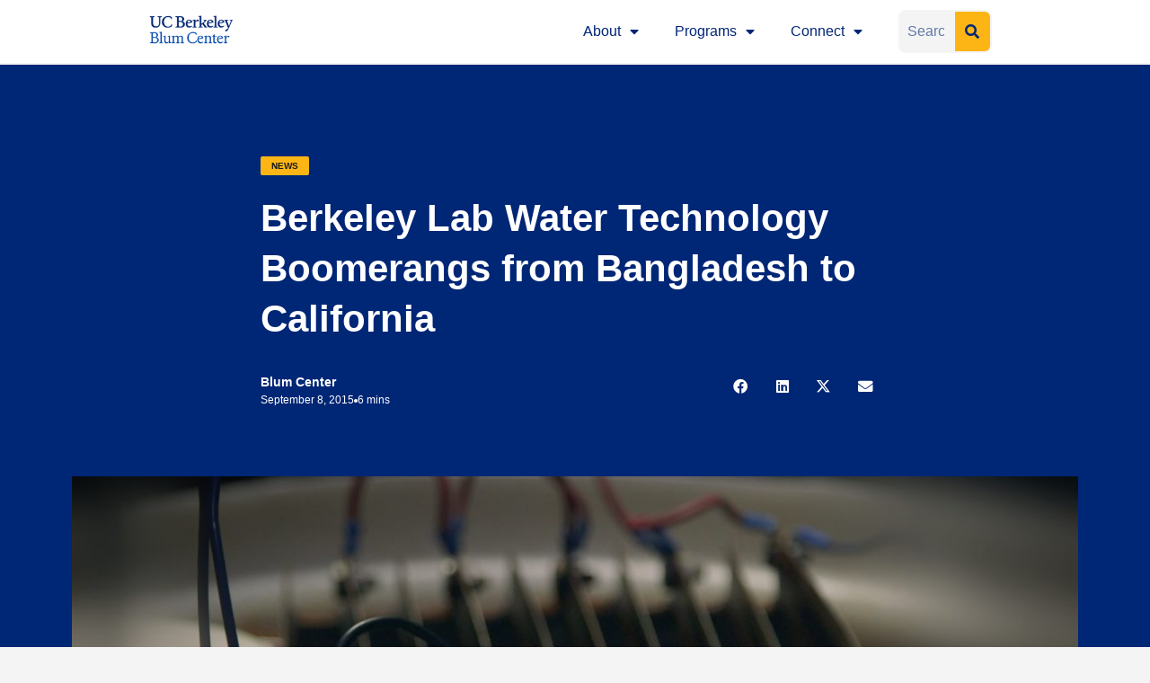

--- FILE ---
content_type: text/html; charset=UTF-8
request_url: https://blumcenter.berkeley.edu/berkeley-lab-water-technology-boomerangs-from-bangladesh-to-california/
body_size: 28306
content:
<!DOCTYPE html>
<html lang="en-US">
<head><script async='' type='text/javascript' src='https://siteimproveanalytics.com/js/siteanalyze_6294756.js'></script>
	<meta charset="UTF-8">
		<script>(function(html){html.className = html.className.replace(/\bno-js\b/,'js')})(document.documentElement);</script>
<meta name='robots' content='index, follow, max-image-preview:large, max-snippet:-1, max-video-preview:-1' />
	<style>img:is([sizes="auto" i], [sizes^="auto," i]) { contain-intrinsic-size: 3000px 1500px }</style>
	
	<!-- This site is optimized with the Yoast SEO plugin v25.0 - https://yoast.com/wordpress/plugins/seo/ -->
	<title>Berkeley Lab Water Technology Boomerangs from Bangladesh to California - Blum Center</title>
	<meta name="description" content="The Blum Center for Developing Economies leverages the talent, enthusiasm, and energy of the University of California, Berkeley community to address the grand challenge of global poverty. Our interdisciplinary problem-solving approach draws on students and faculty dedicated to facing this challenge through innovative initiatives, education, and research." />
	<link rel="canonical" href="https://www.bigideascontest.org/berkeley-lab-water-technology-boomerangs-from-bangladesh-to-california/" />
	<meta property="og:locale" content="en_US" />
	<meta property="og:type" content="article" />
	<meta property="og:title" content="Berkeley Lab Water Technology Boomerangs from Bangladesh to California - Blum Center" />
	<meta property="og:description" content="The Blum Center for Developing Economies leverages the talent, enthusiasm, and energy of the University of California, Berkeley community to address the grand challenge of global poverty. Our interdisciplinary problem-solving approach draws on students and faculty dedicated to facing this challenge through innovative initiatives, education, and research." />
	<meta property="og:url" content="https://www.bigideascontest.org/berkeley-lab-water-technology-boomerangs-from-bangladesh-to-california/" />
	<meta property="og:site_name" content="Blum Center" />
	<meta property="article:publisher" content="https://www.facebook.com/blumcenter/" />
	<meta property="article:published_time" content="2015-09-08T22:15:18+00:00" />
	<meta property="article:modified_time" content="2017-09-20T23:45:24+00:00" />
	<meta property="og:image" content="https://www.bigideascontest.org/wp-content/uploads/2015/09/SW_c-1.jpg" />
	<meta property="og:image:width" content="1920" />
	<meta property="og:image:height" content="1080" />
	<meta property="og:image:type" content="image/jpeg" />
	<meta name="author" content="blum" />
	<meta name="twitter:card" content="summary_large_image" />
	<meta name="twitter:label1" content="Written by" />
	<meta name="twitter:data1" content="blum" />
	<meta name="twitter:label2" content="Est. reading time" />
	<meta name="twitter:data2" content="6 minutes" />
	<script type="application/ld+json" class="yoast-schema-graph">{"@context":"https://schema.org","@graph":[{"@type":"Article","@id":"https://www.bigideascontest.org/berkeley-lab-water-technology-boomerangs-from-bangladesh-to-california/#article","isPartOf":{"@id":"https://www.bigideascontest.org/berkeley-lab-water-technology-boomerangs-from-bangladesh-to-california/"},"author":{"name":"blum","@id":"https://idealabs.berkeley.edu/#/schema/person/29e938cac81714d508963835646b4ffc"},"headline":"Berkeley Lab Water Technology Boomerangs from Bangladesh to California","datePublished":"2015-09-08T22:15:18+00:00","dateModified":"2017-09-20T23:45:24+00:00","mainEntityOfPage":{"@id":"https://www.bigideascontest.org/berkeley-lab-water-technology-boomerangs-from-bangladesh-to-california/"},"wordCount":1215,"publisher":{"@id":"https://idealabs.berkeley.edu/#organization"},"image":{"@id":"https://www.bigideascontest.org/berkeley-lab-water-technology-boomerangs-from-bangladesh-to-california/#primaryimage"},"thumbnailUrl":"https://blumcenter.berkeley.edu/wp-content/uploads/2015/09/SW_c-1.jpg","articleSection":["News"],"inLanguage":"en-US"},{"@type":"WebPage","@id":"https://www.bigideascontest.org/berkeley-lab-water-technology-boomerangs-from-bangladesh-to-california/","url":"https://www.bigideascontest.org/berkeley-lab-water-technology-boomerangs-from-bangladesh-to-california/","name":"Berkeley Lab Water Technology Boomerangs from Bangladesh to California - Blum Center","isPartOf":{"@id":"https://idealabs.berkeley.edu/#website"},"primaryImageOfPage":{"@id":"https://www.bigideascontest.org/berkeley-lab-water-technology-boomerangs-from-bangladesh-to-california/#primaryimage"},"image":{"@id":"https://www.bigideascontest.org/berkeley-lab-water-technology-boomerangs-from-bangladesh-to-california/#primaryimage"},"thumbnailUrl":"https://blumcenter.berkeley.edu/wp-content/uploads/2015/09/SW_c-1.jpg","datePublished":"2015-09-08T22:15:18+00:00","dateModified":"2017-09-20T23:45:24+00:00","description":"The Blum Center for Developing Economies leverages the talent, enthusiasm, and energy of the University of California, Berkeley community to address the grand challenge of global poverty. Our interdisciplinary problem-solving approach draws on students and faculty dedicated to facing this challenge through innovative initiatives, education, and research.","breadcrumb":{"@id":"https://www.bigideascontest.org/berkeley-lab-water-technology-boomerangs-from-bangladesh-to-california/#breadcrumb"},"inLanguage":"en-US","potentialAction":[{"@type":"ReadAction","target":["https://www.bigideascontest.org/berkeley-lab-water-technology-boomerangs-from-bangladesh-to-california/"]}]},{"@type":"ImageObject","inLanguage":"en-US","@id":"https://www.bigideascontest.org/berkeley-lab-water-technology-boomerangs-from-bangladesh-to-california/#primaryimage","url":"https://blumcenter.berkeley.edu/wp-content/uploads/2015/09/SW_c-1.jpg","contentUrl":"https://blumcenter.berkeley.edu/wp-content/uploads/2015/09/SW_c-1.jpg","width":1920,"height":1080},{"@type":"BreadcrumbList","@id":"https://www.bigideascontest.org/berkeley-lab-water-technology-boomerangs-from-bangladesh-to-california/#breadcrumb","itemListElement":[{"@type":"ListItem","position":1,"name":"Home","item":"https://idealabs.berkeley.edu/"},{"@type":"ListItem","position":2,"name":"Berkeley Lab Water Technology Boomerangs from Bangladesh to California"}]},{"@type":"WebSite","@id":"https://idealabs.berkeley.edu/#website","url":"https://idealabs.berkeley.edu/","name":"Blum Center","description":"University of California, Berkeley","publisher":{"@id":"https://idealabs.berkeley.edu/#organization"},"potentialAction":[{"@type":"SearchAction","target":{"@type":"EntryPoint","urlTemplate":"https://idealabs.berkeley.edu/?s={search_term_string}"},"query-input":{"@type":"PropertyValueSpecification","valueRequired":true,"valueName":"search_term_string"}}],"inLanguage":"en-US"},{"@type":"Organization","@id":"https://idealabs.berkeley.edu/#organization","name":"The Blum Center","url":"https://idealabs.berkeley.edu/","logo":{"@type":"ImageObject","inLanguage":"en-US","@id":"https://idealabs.berkeley.edu/#/schema/logo/image/","url":"https://www.bigideascontest.org/wp-content/uploads/2017/06/Blum-Logo-Color-1.png","contentUrl":"https://www.bigideascontest.org/wp-content/uploads/2017/06/Blum-Logo-Color-1.png","width":"6662","height":"1200","caption":"The Blum Center"},"image":{"@id":"https://idealabs.berkeley.edu/#/schema/logo/image/"},"sameAs":["https://www.facebook.com/blumcenter/"]},{"@type":"Person","@id":"https://idealabs.berkeley.edu/#/schema/person/29e938cac81714d508963835646b4ffc","name":"blum","image":{"@type":"ImageObject","inLanguage":"en-US","@id":"https://idealabs.berkeley.edu/#/schema/person/image/","url":"https://secure.gravatar.com/avatar/29d7cc4932b84fb9db7f7282d8444b77684150412838174f346ab7a1a014a722?s=96&d=mm&r=g","contentUrl":"https://secure.gravatar.com/avatar/29d7cc4932b84fb9db7f7282d8444b77684150412838174f346ab7a1a014a722?s=96&d=mm&r=g","caption":"blum"},"url":"https://blumcenter.berkeley.edu/author/blum/"}]}</script>
	<!-- / Yoast SEO plugin. -->


<link rel='dns-prefetch' href='//www.googletagmanager.com' />
<link rel="alternate" type="application/rss+xml" title="Blum Center &raquo; Feed" href="https://blumcenter.berkeley.edu/feed/" />
<link rel="alternate" type="application/rss+xml" title="Blum Center &raquo; Comments Feed" href="https://blumcenter.berkeley.edu/comments/feed/" />
<script>
window._wpemojiSettings = {"baseUrl":"https:\/\/s.w.org\/images\/core\/emoji\/15.1.0\/72x72\/","ext":".png","svgUrl":"https:\/\/s.w.org\/images\/core\/emoji\/15.1.0\/svg\/","svgExt":".svg","source":{"concatemoji":"https:\/\/blumcenter.berkeley.edu\/wp-includes\/js\/wp-emoji-release.min.js?ver=6.8.1"}};
/*! This file is auto-generated */
!function(i,n){var o,s,e;function c(e){try{var t={supportTests:e,timestamp:(new Date).valueOf()};sessionStorage.setItem(o,JSON.stringify(t))}catch(e){}}function p(e,t,n){e.clearRect(0,0,e.canvas.width,e.canvas.height),e.fillText(t,0,0);var t=new Uint32Array(e.getImageData(0,0,e.canvas.width,e.canvas.height).data),r=(e.clearRect(0,0,e.canvas.width,e.canvas.height),e.fillText(n,0,0),new Uint32Array(e.getImageData(0,0,e.canvas.width,e.canvas.height).data));return t.every(function(e,t){return e===r[t]})}function u(e,t,n){switch(t){case"flag":return n(e,"\ud83c\udff3\ufe0f\u200d\u26a7\ufe0f","\ud83c\udff3\ufe0f\u200b\u26a7\ufe0f")?!1:!n(e,"\ud83c\uddfa\ud83c\uddf3","\ud83c\uddfa\u200b\ud83c\uddf3")&&!n(e,"\ud83c\udff4\udb40\udc67\udb40\udc62\udb40\udc65\udb40\udc6e\udb40\udc67\udb40\udc7f","\ud83c\udff4\u200b\udb40\udc67\u200b\udb40\udc62\u200b\udb40\udc65\u200b\udb40\udc6e\u200b\udb40\udc67\u200b\udb40\udc7f");case"emoji":return!n(e,"\ud83d\udc26\u200d\ud83d\udd25","\ud83d\udc26\u200b\ud83d\udd25")}return!1}function f(e,t,n){var r="undefined"!=typeof WorkerGlobalScope&&self instanceof WorkerGlobalScope?new OffscreenCanvas(300,150):i.createElement("canvas"),a=r.getContext("2d",{willReadFrequently:!0}),o=(a.textBaseline="top",a.font="600 32px Arial",{});return e.forEach(function(e){o[e]=t(a,e,n)}),o}function t(e){var t=i.createElement("script");t.src=e,t.defer=!0,i.head.appendChild(t)}"undefined"!=typeof Promise&&(o="wpEmojiSettingsSupports",s=["flag","emoji"],n.supports={everything:!0,everythingExceptFlag:!0},e=new Promise(function(e){i.addEventListener("DOMContentLoaded",e,{once:!0})}),new Promise(function(t){var n=function(){try{var e=JSON.parse(sessionStorage.getItem(o));if("object"==typeof e&&"number"==typeof e.timestamp&&(new Date).valueOf()<e.timestamp+604800&&"object"==typeof e.supportTests)return e.supportTests}catch(e){}return null}();if(!n){if("undefined"!=typeof Worker&&"undefined"!=typeof OffscreenCanvas&&"undefined"!=typeof URL&&URL.createObjectURL&&"undefined"!=typeof Blob)try{var e="postMessage("+f.toString()+"("+[JSON.stringify(s),u.toString(),p.toString()].join(",")+"));",r=new Blob([e],{type:"text/javascript"}),a=new Worker(URL.createObjectURL(r),{name:"wpTestEmojiSupports"});return void(a.onmessage=function(e){c(n=e.data),a.terminate(),t(n)})}catch(e){}c(n=f(s,u,p))}t(n)}).then(function(e){for(var t in e)n.supports[t]=e[t],n.supports.everything=n.supports.everything&&n.supports[t],"flag"!==t&&(n.supports.everythingExceptFlag=n.supports.everythingExceptFlag&&n.supports[t]);n.supports.everythingExceptFlag=n.supports.everythingExceptFlag&&!n.supports.flag,n.DOMReady=!1,n.readyCallback=function(){n.DOMReady=!0}}).then(function(){return e}).then(function(){var e;n.supports.everything||(n.readyCallback(),(e=n.source||{}).concatemoji?t(e.concatemoji):e.wpemoji&&e.twemoji&&(t(e.twemoji),t(e.wpemoji)))}))}((window,document),window._wpemojiSettings);
</script>
<style id='wp-emoji-styles-inline-css'>

	img.wp-smiley, img.emoji {
		display: inline !important;
		border: none !important;
		box-shadow: none !important;
		height: 1em !important;
		width: 1em !important;
		margin: 0 0.07em !important;
		vertical-align: -0.1em !important;
		background: none !important;
		padding: 0 !important;
	}
</style>
<link rel='stylesheet' id='wp-block-library-css' href='https://blumcenter.berkeley.edu/wp-includes/css/dist/block-library/style.min.css?ver=6.8.1' media='all' />
<style id='wp-block-library-theme-inline-css'>
.wp-block-audio :where(figcaption){color:#555;font-size:13px;text-align:center}.is-dark-theme .wp-block-audio :where(figcaption){color:#ffffffa6}.wp-block-audio{margin:0 0 1em}.wp-block-code{border:1px solid #ccc;border-radius:4px;font-family:Menlo,Consolas,monaco,monospace;padding:.8em 1em}.wp-block-embed :where(figcaption){color:#555;font-size:13px;text-align:center}.is-dark-theme .wp-block-embed :where(figcaption){color:#ffffffa6}.wp-block-embed{margin:0 0 1em}.blocks-gallery-caption{color:#555;font-size:13px;text-align:center}.is-dark-theme .blocks-gallery-caption{color:#ffffffa6}:root :where(.wp-block-image figcaption){color:#555;font-size:13px;text-align:center}.is-dark-theme :root :where(.wp-block-image figcaption){color:#ffffffa6}.wp-block-image{margin:0 0 1em}.wp-block-pullquote{border-bottom:4px solid;border-top:4px solid;color:currentColor;margin-bottom:1.75em}.wp-block-pullquote cite,.wp-block-pullquote footer,.wp-block-pullquote__citation{color:currentColor;font-size:.8125em;font-style:normal;text-transform:uppercase}.wp-block-quote{border-left:.25em solid;margin:0 0 1.75em;padding-left:1em}.wp-block-quote cite,.wp-block-quote footer{color:currentColor;font-size:.8125em;font-style:normal;position:relative}.wp-block-quote:where(.has-text-align-right){border-left:none;border-right:.25em solid;padding-left:0;padding-right:1em}.wp-block-quote:where(.has-text-align-center){border:none;padding-left:0}.wp-block-quote.is-large,.wp-block-quote.is-style-large,.wp-block-quote:where(.is-style-plain){border:none}.wp-block-search .wp-block-search__label{font-weight:700}.wp-block-search__button{border:1px solid #ccc;padding:.375em .625em}:where(.wp-block-group.has-background){padding:1.25em 2.375em}.wp-block-separator.has-css-opacity{opacity:.4}.wp-block-separator{border:none;border-bottom:2px solid;margin-left:auto;margin-right:auto}.wp-block-separator.has-alpha-channel-opacity{opacity:1}.wp-block-separator:not(.is-style-wide):not(.is-style-dots){width:100px}.wp-block-separator.has-background:not(.is-style-dots){border-bottom:none;height:1px}.wp-block-separator.has-background:not(.is-style-wide):not(.is-style-dots){height:2px}.wp-block-table{margin:0 0 1em}.wp-block-table td,.wp-block-table th{word-break:normal}.wp-block-table :where(figcaption){color:#555;font-size:13px;text-align:center}.is-dark-theme .wp-block-table :where(figcaption){color:#ffffffa6}.wp-block-video :where(figcaption){color:#555;font-size:13px;text-align:center}.is-dark-theme .wp-block-video :where(figcaption){color:#ffffffa6}.wp-block-video{margin:0 0 1em}:root :where(.wp-block-template-part.has-background){margin-bottom:0;margin-top:0;padding:1.25em 2.375em}
</style>
<style id='classic-theme-styles-inline-css'>
/*! This file is auto-generated */
.wp-block-button__link{color:#fff;background-color:#32373c;border-radius:9999px;box-shadow:none;text-decoration:none;padding:calc(.667em + 2px) calc(1.333em + 2px);font-size:1.125em}.wp-block-file__button{background:#32373c;color:#fff;text-decoration:none}
</style>
<style id='global-styles-inline-css'>
:root{--wp--preset--aspect-ratio--square: 1;--wp--preset--aspect-ratio--4-3: 4/3;--wp--preset--aspect-ratio--3-4: 3/4;--wp--preset--aspect-ratio--3-2: 3/2;--wp--preset--aspect-ratio--2-3: 2/3;--wp--preset--aspect-ratio--16-9: 16/9;--wp--preset--aspect-ratio--9-16: 9/16;--wp--preset--color--black: #000000;--wp--preset--color--cyan-bluish-gray: #abb8c3;--wp--preset--color--white: #fff;--wp--preset--color--pale-pink: #f78da7;--wp--preset--color--vivid-red: #cf2e2e;--wp--preset--color--luminous-vivid-orange: #ff6900;--wp--preset--color--luminous-vivid-amber: #fcb900;--wp--preset--color--light-green-cyan: #7bdcb5;--wp--preset--color--vivid-green-cyan: #00d084;--wp--preset--color--pale-cyan-blue: #8ed1fc;--wp--preset--color--vivid-cyan-blue: #0693e3;--wp--preset--color--vivid-purple: #9b51e0;--wp--preset--color--dark-gray: #1a1a1a;--wp--preset--color--medium-gray: #686868;--wp--preset--color--light-gray: #e5e5e5;--wp--preset--color--blue-gray: #4d545c;--wp--preset--color--bright-blue: #007acc;--wp--preset--color--light-blue: #9adffd;--wp--preset--color--dark-brown: #402b30;--wp--preset--color--medium-brown: #774e24;--wp--preset--color--dark-red: #640c1f;--wp--preset--color--bright-red: #ff675f;--wp--preset--color--yellow: #ffef8e;--wp--preset--gradient--vivid-cyan-blue-to-vivid-purple: linear-gradient(135deg,rgba(6,147,227,1) 0%,rgb(155,81,224) 100%);--wp--preset--gradient--light-green-cyan-to-vivid-green-cyan: linear-gradient(135deg,rgb(122,220,180) 0%,rgb(0,208,130) 100%);--wp--preset--gradient--luminous-vivid-amber-to-luminous-vivid-orange: linear-gradient(135deg,rgba(252,185,0,1) 0%,rgba(255,105,0,1) 100%);--wp--preset--gradient--luminous-vivid-orange-to-vivid-red: linear-gradient(135deg,rgba(255,105,0,1) 0%,rgb(207,46,46) 100%);--wp--preset--gradient--very-light-gray-to-cyan-bluish-gray: linear-gradient(135deg,rgb(238,238,238) 0%,rgb(169,184,195) 100%);--wp--preset--gradient--cool-to-warm-spectrum: linear-gradient(135deg,rgb(74,234,220) 0%,rgb(151,120,209) 20%,rgb(207,42,186) 40%,rgb(238,44,130) 60%,rgb(251,105,98) 80%,rgb(254,248,76) 100%);--wp--preset--gradient--blush-light-purple: linear-gradient(135deg,rgb(255,206,236) 0%,rgb(152,150,240) 100%);--wp--preset--gradient--blush-bordeaux: linear-gradient(135deg,rgb(254,205,165) 0%,rgb(254,45,45) 50%,rgb(107,0,62) 100%);--wp--preset--gradient--luminous-dusk: linear-gradient(135deg,rgb(255,203,112) 0%,rgb(199,81,192) 50%,rgb(65,88,208) 100%);--wp--preset--gradient--pale-ocean: linear-gradient(135deg,rgb(255,245,203) 0%,rgb(182,227,212) 50%,rgb(51,167,181) 100%);--wp--preset--gradient--electric-grass: linear-gradient(135deg,rgb(202,248,128) 0%,rgb(113,206,126) 100%);--wp--preset--gradient--midnight: linear-gradient(135deg,rgb(2,3,129) 0%,rgb(40,116,252) 100%);--wp--preset--font-size--small: 13px;--wp--preset--font-size--medium: 20px;--wp--preset--font-size--large: 36px;--wp--preset--font-size--x-large: 42px;--wp--preset--spacing--20: 0.44rem;--wp--preset--spacing--30: 0.67rem;--wp--preset--spacing--40: 1rem;--wp--preset--spacing--50: 1.5rem;--wp--preset--spacing--60: 2.25rem;--wp--preset--spacing--70: 3.38rem;--wp--preset--spacing--80: 5.06rem;--wp--preset--shadow--natural: 6px 6px 9px rgba(0, 0, 0, 0.2);--wp--preset--shadow--deep: 12px 12px 50px rgba(0, 0, 0, 0.4);--wp--preset--shadow--sharp: 6px 6px 0px rgba(0, 0, 0, 0.2);--wp--preset--shadow--outlined: 6px 6px 0px -3px rgba(255, 255, 255, 1), 6px 6px rgba(0, 0, 0, 1);--wp--preset--shadow--crisp: 6px 6px 0px rgba(0, 0, 0, 1);}:where(.is-layout-flex){gap: 0.5em;}:where(.is-layout-grid){gap: 0.5em;}body .is-layout-flex{display: flex;}.is-layout-flex{flex-wrap: wrap;align-items: center;}.is-layout-flex > :is(*, div){margin: 0;}body .is-layout-grid{display: grid;}.is-layout-grid > :is(*, div){margin: 0;}:where(.wp-block-columns.is-layout-flex){gap: 2em;}:where(.wp-block-columns.is-layout-grid){gap: 2em;}:where(.wp-block-post-template.is-layout-flex){gap: 1.25em;}:where(.wp-block-post-template.is-layout-grid){gap: 1.25em;}.has-black-color{color: var(--wp--preset--color--black) !important;}.has-cyan-bluish-gray-color{color: var(--wp--preset--color--cyan-bluish-gray) !important;}.has-white-color{color: var(--wp--preset--color--white) !important;}.has-pale-pink-color{color: var(--wp--preset--color--pale-pink) !important;}.has-vivid-red-color{color: var(--wp--preset--color--vivid-red) !important;}.has-luminous-vivid-orange-color{color: var(--wp--preset--color--luminous-vivid-orange) !important;}.has-luminous-vivid-amber-color{color: var(--wp--preset--color--luminous-vivid-amber) !important;}.has-light-green-cyan-color{color: var(--wp--preset--color--light-green-cyan) !important;}.has-vivid-green-cyan-color{color: var(--wp--preset--color--vivid-green-cyan) !important;}.has-pale-cyan-blue-color{color: var(--wp--preset--color--pale-cyan-blue) !important;}.has-vivid-cyan-blue-color{color: var(--wp--preset--color--vivid-cyan-blue) !important;}.has-vivid-purple-color{color: var(--wp--preset--color--vivid-purple) !important;}.has-black-background-color{background-color: var(--wp--preset--color--black) !important;}.has-cyan-bluish-gray-background-color{background-color: var(--wp--preset--color--cyan-bluish-gray) !important;}.has-white-background-color{background-color: var(--wp--preset--color--white) !important;}.has-pale-pink-background-color{background-color: var(--wp--preset--color--pale-pink) !important;}.has-vivid-red-background-color{background-color: var(--wp--preset--color--vivid-red) !important;}.has-luminous-vivid-orange-background-color{background-color: var(--wp--preset--color--luminous-vivid-orange) !important;}.has-luminous-vivid-amber-background-color{background-color: var(--wp--preset--color--luminous-vivid-amber) !important;}.has-light-green-cyan-background-color{background-color: var(--wp--preset--color--light-green-cyan) !important;}.has-vivid-green-cyan-background-color{background-color: var(--wp--preset--color--vivid-green-cyan) !important;}.has-pale-cyan-blue-background-color{background-color: var(--wp--preset--color--pale-cyan-blue) !important;}.has-vivid-cyan-blue-background-color{background-color: var(--wp--preset--color--vivid-cyan-blue) !important;}.has-vivid-purple-background-color{background-color: var(--wp--preset--color--vivid-purple) !important;}.has-black-border-color{border-color: var(--wp--preset--color--black) !important;}.has-cyan-bluish-gray-border-color{border-color: var(--wp--preset--color--cyan-bluish-gray) !important;}.has-white-border-color{border-color: var(--wp--preset--color--white) !important;}.has-pale-pink-border-color{border-color: var(--wp--preset--color--pale-pink) !important;}.has-vivid-red-border-color{border-color: var(--wp--preset--color--vivid-red) !important;}.has-luminous-vivid-orange-border-color{border-color: var(--wp--preset--color--luminous-vivid-orange) !important;}.has-luminous-vivid-amber-border-color{border-color: var(--wp--preset--color--luminous-vivid-amber) !important;}.has-light-green-cyan-border-color{border-color: var(--wp--preset--color--light-green-cyan) !important;}.has-vivid-green-cyan-border-color{border-color: var(--wp--preset--color--vivid-green-cyan) !important;}.has-pale-cyan-blue-border-color{border-color: var(--wp--preset--color--pale-cyan-blue) !important;}.has-vivid-cyan-blue-border-color{border-color: var(--wp--preset--color--vivid-cyan-blue) !important;}.has-vivid-purple-border-color{border-color: var(--wp--preset--color--vivid-purple) !important;}.has-vivid-cyan-blue-to-vivid-purple-gradient-background{background: var(--wp--preset--gradient--vivid-cyan-blue-to-vivid-purple) !important;}.has-light-green-cyan-to-vivid-green-cyan-gradient-background{background: var(--wp--preset--gradient--light-green-cyan-to-vivid-green-cyan) !important;}.has-luminous-vivid-amber-to-luminous-vivid-orange-gradient-background{background: var(--wp--preset--gradient--luminous-vivid-amber-to-luminous-vivid-orange) !important;}.has-luminous-vivid-orange-to-vivid-red-gradient-background{background: var(--wp--preset--gradient--luminous-vivid-orange-to-vivid-red) !important;}.has-very-light-gray-to-cyan-bluish-gray-gradient-background{background: var(--wp--preset--gradient--very-light-gray-to-cyan-bluish-gray) !important;}.has-cool-to-warm-spectrum-gradient-background{background: var(--wp--preset--gradient--cool-to-warm-spectrum) !important;}.has-blush-light-purple-gradient-background{background: var(--wp--preset--gradient--blush-light-purple) !important;}.has-blush-bordeaux-gradient-background{background: var(--wp--preset--gradient--blush-bordeaux) !important;}.has-luminous-dusk-gradient-background{background: var(--wp--preset--gradient--luminous-dusk) !important;}.has-pale-ocean-gradient-background{background: var(--wp--preset--gradient--pale-ocean) !important;}.has-electric-grass-gradient-background{background: var(--wp--preset--gradient--electric-grass) !important;}.has-midnight-gradient-background{background: var(--wp--preset--gradient--midnight) !important;}.has-small-font-size{font-size: var(--wp--preset--font-size--small) !important;}.has-medium-font-size{font-size: var(--wp--preset--font-size--medium) !important;}.has-large-font-size{font-size: var(--wp--preset--font-size--large) !important;}.has-x-large-font-size{font-size: var(--wp--preset--font-size--x-large) !important;}
:where(.wp-block-post-template.is-layout-flex){gap: 1.25em;}:where(.wp-block-post-template.is-layout-grid){gap: 1.25em;}
:where(.wp-block-columns.is-layout-flex){gap: 2em;}:where(.wp-block-columns.is-layout-grid){gap: 2em;}
:root :where(.wp-block-pullquote){font-size: 1.5em;line-height: 1.6;}
</style>
<link rel='stylesheet' id='genericons-css' href='https://blumcenter.berkeley.edu/wp-content/themes/twentysixteen/genericons/genericons.css?ver=20201208' media='all' />
<link rel='stylesheet' id='chld_thm_cfg_parent-css' href='https://blumcenter.berkeley.edu/wp-content/themes/twentysixteen/style.css?ver=6.8.1' media='all' />
<link rel='stylesheet' id='twentysixteen-fonts-css' href='https://blumcenter.berkeley.edu/wp-content/themes/twentysixteen/fonts/merriweather-plus-montserrat-plus-inconsolata.css?ver=20230328' media='all' />
<link rel='stylesheet' id='twentysixteen-style-css' href='https://blumcenter.berkeley.edu/wp-content/themes/twentysixteen-child/style.css?ver=1.8.1550732856' media='all' />
<style id='twentysixteen-style-inline-css'>

		/* Custom Link Color */
		.menu-toggle:hover,
		.menu-toggle:focus,
		a,
		.main-navigation a:hover,
		.main-navigation a:focus,
		.dropdown-toggle:hover,
		.dropdown-toggle:focus,
		.social-navigation a:hover:before,
		.social-navigation a:focus:before,
		.post-navigation a:hover .post-title,
		.post-navigation a:focus .post-title,
		.tagcloud a:hover,
		.tagcloud a:focus,
		.site-branding .site-title a:hover,
		.site-branding .site-title a:focus,
		.entry-title a:hover,
		.entry-title a:focus,
		.entry-footer a:hover,
		.entry-footer a:focus,
		.comment-metadata a:hover,
		.comment-metadata a:focus,
		.pingback .comment-edit-link:hover,
		.pingback .comment-edit-link:focus,
		.comment-reply-link,
		.comment-reply-link:hover,
		.comment-reply-link:focus,
		.required,
		.site-info a:hover,
		.site-info a:focus {
			color: #114e72;
		}

		mark,
		ins,
		button:hover,
		button:focus,
		input[type="button"]:hover,
		input[type="button"]:focus,
		input[type="reset"]:hover,
		input[type="reset"]:focus,
		input[type="submit"]:hover,
		input[type="submit"]:focus,
		.pagination .prev:hover,
		.pagination .prev:focus,
		.pagination .next:hover,
		.pagination .next:focus,
		.widget_calendar tbody a,
		.page-links a:hover,
		.page-links a:focus {
			background-color: #114e72;
		}

		input[type="date"]:focus,
		input[type="time"]:focus,
		input[type="datetime-local"]:focus,
		input[type="week"]:focus,
		input[type="month"]:focus,
		input[type="text"]:focus,
		input[type="email"]:focus,
		input[type="url"]:focus,
		input[type="password"]:focus,
		input[type="search"]:focus,
		input[type="tel"]:focus,
		input[type="number"]:focus,
		textarea:focus,
		.tagcloud a:hover,
		.tagcloud a:focus,
		.menu-toggle:hover,
		.menu-toggle:focus {
			border-color: #114e72;
		}

		@media screen and (min-width: 56.875em) {
			.main-navigation li:hover > a,
			.main-navigation li.focus > a {
				color: #114e72;
			}
		}
	
</style>
<link rel='stylesheet' id='twentysixteen-block-style-css' href='https://blumcenter.berkeley.edu/wp-content/themes/twentysixteen/css/blocks.css?ver=20240817' media='all' />
<!--[if lt IE 10]>
<link rel='stylesheet' id='twentysixteen-ie-css' href='https://blumcenter.berkeley.edu/wp-content/themes/twentysixteen/css/ie.css?ver=20170530' media='all' />
<![endif]-->
<!--[if lt IE 9]>
<link rel='stylesheet' id='twentysixteen-ie8-css' href='https://blumcenter.berkeley.edu/wp-content/themes/twentysixteen/css/ie8.css?ver=20170530' media='all' />
<![endif]-->
<!--[if lt IE 8]>
<link rel='stylesheet' id='twentysixteen-ie7-css' href='https://blumcenter.berkeley.edu/wp-content/themes/twentysixteen/css/ie7.css?ver=20170530' media='all' />
<![endif]-->
<link rel='stylesheet' id='elementor-frontend-css' href='https://blumcenter.berkeley.edu/wp-content/plugins/elementor/assets/css/frontend.min.css?ver=3.28.4' media='all' />
<link rel='stylesheet' id='widget-heading-css' href='https://blumcenter.berkeley.edu/wp-content/plugins/elementor/assets/css/widget-heading.min.css?ver=3.28.4' media='all' />
<link rel='stylesheet' id='e-animation-fadeIn-css' href='https://blumcenter.berkeley.edu/wp-content/plugins/elementor/assets/lib/animations/styles/fadeIn.min.css?ver=3.28.4' media='all' />
<link rel='stylesheet' id='e-popup-css' href='https://blumcenter.berkeley.edu/wp-content/plugins/elementor-pro/assets/css/conditionals/popup.min.css?ver=3.28.2' media='all' />
<link rel='stylesheet' id='widget-share-buttons-css' href='https://blumcenter.berkeley.edu/wp-content/plugins/elementor-pro/assets/css/widget-share-buttons.min.css?ver=3.28.2' media='all' />
<link rel='stylesheet' id='e-apple-webkit-css' href='https://blumcenter.berkeley.edu/wp-content/plugins/elementor/assets/css/conditionals/apple-webkit.min.css?ver=3.28.4' media='all' />
<link rel='stylesheet' id='elementor-icons-shared-0-css' href='https://blumcenter.berkeley.edu/wp-content/plugins/elementor/assets/lib/font-awesome/css/fontawesome.min.css?ver=5.15.3' media='all' />
<link rel='stylesheet' id='elementor-icons-fa-solid-css' href='https://blumcenter.berkeley.edu/wp-content/plugins/elementor/assets/lib/font-awesome/css/solid.min.css?ver=5.15.3' media='all' />
<link rel='stylesheet' id='elementor-icons-fa-brands-css' href='https://blumcenter.berkeley.edu/wp-content/plugins/elementor/assets/lib/font-awesome/css/brands.min.css?ver=5.15.3' media='all' />
<link rel='stylesheet' id='widget-image-css' href='https://blumcenter.berkeley.edu/wp-content/plugins/elementor/assets/css/widget-image.min.css?ver=3.28.4' media='all' />
<link rel='stylesheet' id='widget-divider-css' href='https://blumcenter.berkeley.edu/wp-content/plugins/elementor/assets/css/widget-divider.min.css?ver=3.28.4' media='all' />
<link rel='stylesheet' id='widget-loop-common-css' href='https://blumcenter.berkeley.edu/wp-content/plugins/elementor-pro/assets/css/widget-loop-common.min.css?ver=3.28.2' media='all' />
<link rel='stylesheet' id='widget-loop-grid-css' href='https://blumcenter.berkeley.edu/wp-content/plugins/elementor-pro/assets/css/widget-loop-grid.min.css?ver=3.28.2' media='all' />
<link rel='stylesheet' id='elementor-icons-css' href='https://blumcenter.berkeley.edu/wp-content/plugins/elementor/assets/lib/eicons/css/elementor-icons.min.css?ver=5.36.0' media='all' />
<link rel='stylesheet' id='elementor-post-17930-css' href='https://blumcenter.berkeley.edu/wp-content/uploads/elementor/css/post-17930.css?ver=1747089594' media='all' />
<link rel='stylesheet' id='font-awesome-5-all-css' href='https://blumcenter.berkeley.edu/wp-content/plugins/elementor/assets/lib/font-awesome/css/all.min.css?ver=3.28.4' media='all' />
<link rel='stylesheet' id='font-awesome-4-shim-css' href='https://blumcenter.berkeley.edu/wp-content/plugins/elementor/assets/lib/font-awesome/css/v4-shims.min.css?ver=3.28.4' media='all' />
<link rel='stylesheet' id='elementor-post-18685-css' href='https://blumcenter.berkeley.edu/wp-content/uploads/elementor/css/post-18685.css?ver=1747089594' media='all' />
<link rel='stylesheet' id='elementor-post-23010-css' href='https://blumcenter.berkeley.edu/wp-content/uploads/elementor/css/post-23010.css?ver=1747089885' media='all' />
<style id='akismet-widget-style-inline-css'>

			.a-stats {
				--akismet-color-mid-green: #357b49;
				--akismet-color-white: #fff;
				--akismet-color-light-grey: #f6f7f7;

				max-width: 350px;
				width: auto;
			}

			.a-stats * {
				all: unset;
				box-sizing: border-box;
			}

			.a-stats strong {
				font-weight: 600;
			}

			.a-stats a.a-stats__link,
			.a-stats a.a-stats__link:visited,
			.a-stats a.a-stats__link:active {
				background: var(--akismet-color-mid-green);
				border: none;
				box-shadow: none;
				border-radius: 8px;
				color: var(--akismet-color-white);
				cursor: pointer;
				display: block;
				font-family: -apple-system, BlinkMacSystemFont, 'Segoe UI', 'Roboto', 'Oxygen-Sans', 'Ubuntu', 'Cantarell', 'Helvetica Neue', sans-serif;
				font-weight: 500;
				padding: 12px;
				text-align: center;
				text-decoration: none;
				transition: all 0.2s ease;
			}

			/* Extra specificity to deal with TwentyTwentyOne focus style */
			.widget .a-stats a.a-stats__link:focus {
				background: var(--akismet-color-mid-green);
				color: var(--akismet-color-white);
				text-decoration: none;
			}

			.a-stats a.a-stats__link:hover {
				filter: brightness(110%);
				box-shadow: 0 4px 12px rgba(0, 0, 0, 0.06), 0 0 2px rgba(0, 0, 0, 0.16);
			}

			.a-stats .count {
				color: var(--akismet-color-white);
				display: block;
				font-size: 1.5em;
				line-height: 1.4;
				padding: 0 13px;
				white-space: nowrap;
			}
		
</style>
<link rel='stylesheet' id='tablepress-default-css' href='https://blumcenter.berkeley.edu/wp-content/plugins/tablepress/css/build/default.css?ver=3.1.2' media='all' />
<link rel='stylesheet' id='elementor-gf-local-opensans-css' href='http://blumcenter-qa.berkeley.edu/wp-content/uploads/elementor/google-fonts/css/opensans.css?ver=1746856077' media='all' />
<link rel='stylesheet' id='elementor-gf-local-robotoslab-css' href='http://blumcenter-qa.berkeley.edu/wp-content/uploads/elementor/google-fonts/css/robotoslab.css?ver=1746856080' media='all' />
<!--n2css--><!--n2js--><script src="https://blumcenter.berkeley.edu/wp-includes/js/jquery/jquery.min.js?ver=3.7.1" id="jquery-core-js"></script>
<script src="https://blumcenter.berkeley.edu/wp-includes/js/jquery/jquery-migrate.min.js?ver=3.4.1" id="jquery-migrate-js"></script>
<script src="https://blumcenter.berkeley.edu/wp-content/plugins/sticky-menu-or-anything-on-scroll/assets/js/jq-sticky-anything.min.js?ver=2.1.1" id="stickyAnythingLib-js"></script>
<!--[if lt IE 9]>
<script src="https://blumcenter.berkeley.edu/wp-content/themes/twentysixteen/js/html5.js?ver=3.7.3" id="twentysixteen-html5-js"></script>
<![endif]-->
<script id="twentysixteen-script-js-extra">
var screenReaderText = {"expand":"expand child menu","collapse":"collapse child menu"};
</script>
<script src="https://blumcenter.berkeley.edu/wp-content/themes/twentysixteen/js/functions.js?ver=20230629" id="twentysixteen-script-js" defer data-wp-strategy="defer"></script>
<script src="https://blumcenter.berkeley.edu/wp-content/plugins/elementor/assets/lib/font-awesome/js/v4-shims.min.js?ver=3.28.4" id="font-awesome-4-shim-js"></script>

<!-- Google tag (gtag.js) snippet added by Site Kit -->

<!-- Google Analytics snippet added by Site Kit -->
<script src="https://www.googletagmanager.com/gtag/js?id=GT-TX2R4ZZ" id="google_gtagjs-js" async></script>
<script id="google_gtagjs-js-after">
window.dataLayer = window.dataLayer || [];function gtag(){dataLayer.push(arguments);}
gtag("set","linker",{"domains":["blumcenter.berkeley.edu"]});
gtag("js", new Date());
gtag("set", "developer_id.dZTNiMT", true);
gtag("config", "GT-TX2R4ZZ");
</script>

<!-- End Google tag (gtag.js) snippet added by Site Kit -->
<link rel="https://api.w.org/" href="https://blumcenter.berkeley.edu/wp-json/" /><link rel="alternate" title="JSON" type="application/json" href="https://blumcenter.berkeley.edu/wp-json/wp/v2/posts/7101" /><link rel="EditURI" type="application/rsd+xml" title="RSD" href="https://blumcenter.berkeley.edu/xmlrpc.php?rsd" />
<meta name="generator" content="WordPress 6.8.1" />
<link rel='shortlink' href='https://blumcenter.berkeley.edu/?p=7101' />
<link rel="alternate" title="oEmbed (JSON)" type="application/json+oembed" href="https://blumcenter.berkeley.edu/wp-json/oembed/1.0/embed?url=https%3A%2F%2Fblumcenter.berkeley.edu%2Fberkeley-lab-water-technology-boomerangs-from-bangladesh-to-california%2F" />
<link rel="alternate" title="oEmbed (XML)" type="text/xml+oembed" href="https://blumcenter.berkeley.edu/wp-json/oembed/1.0/embed?url=https%3A%2F%2Fblumcenter.berkeley.edu%2Fberkeley-lab-water-technology-boomerangs-from-bangladesh-to-california%2F&#038;format=xml" />
<meta name="generator" content="Site Kit by Google 1.152.1" /><meta name="generator" content="Elementor 3.28.4; features: additional_custom_breakpoints, e_local_google_fonts; settings: css_print_method-external, google_font-enabled, font_display-auto">
<!-- begin CBE code -->
<script>
(function(a,b,c,d,e,f,g) 
 {
		a[e] = a[e] || function() {(a[e].q = a[e].q || []).push(arguments)};f=b.createElement(c);
		g=b.getElementsByTagName(c)[0];f.async=1;f.src=d+"/cbe/cbe.js";g.parentNode.insertBefore(f,g);
	})(window,document,"script","https://cbe.capturehighered.net","_cbe");

_cbe("create","b118ca18");
_cbe("log","pageview");
</script>
<!-- end CBE code -->
			<style>
				.e-con.e-parent:nth-of-type(n+4):not(.e-lazyloaded):not(.e-no-lazyload),
				.e-con.e-parent:nth-of-type(n+4):not(.e-lazyloaded):not(.e-no-lazyload) * {
					background-image: none !important;
				}
				@media screen and (max-height: 1024px) {
					.e-con.e-parent:nth-of-type(n+3):not(.e-lazyloaded):not(.e-no-lazyload),
					.e-con.e-parent:nth-of-type(n+3):not(.e-lazyloaded):not(.e-no-lazyload) * {
						background-image: none !important;
					}
				}
				@media screen and (max-height: 640px) {
					.e-con.e-parent:nth-of-type(n+2):not(.e-lazyloaded):not(.e-no-lazyload),
					.e-con.e-parent:nth-of-type(n+2):not(.e-lazyloaded):not(.e-no-lazyload) * {
						background-image: none !important;
					}
				}
			</style>
			<style id="custom-background-css">
body.custom-background { background-color: #ffffff; }
</style>
	<link rel="icon" href="https://blumcenter.berkeley.edu/wp-content/uploads/2017/08/cropped-Blum-Center-icon-32x32.png" sizes="32x32" />
<link rel="icon" href="https://blumcenter.berkeley.edu/wp-content/uploads/2017/08/cropped-Blum-Center-icon-192x192.png" sizes="192x192" />
<link rel="apple-touch-icon" href="https://blumcenter.berkeley.edu/wp-content/uploads/2017/08/cropped-Blum-Center-icon-180x180.png" />
<meta name="msapplication-TileImage" content="https://blumcenter.berkeley.edu/wp-content/uploads/2017/08/cropped-Blum-Center-icon-270x270.png" />
		<style id="wp-custom-css">
			/*
You can add your own CSS here.

Click the help icon above to learn more.
*/
.menu-item-has-children .dropdown-menu-toggle {
    display: none;
}

.main-navigation .main-nav ul li.menu-item-has-children > a {
    padding-right: 20px;
}

body.custom-background {background: none}

body {background: none}

body {margin: 0px}

body:not(.custom-background-image):before,
	body:not(.custom-background-image):after {
		background: inherit;
		content: "";
		display: none;
	}

.link_element_none {
  text-decoration: none !important;
}

elementor-element elementor-element-055f6d5 elementor-grid-5 elementor-grid-tablet-2 elementor-grid-mobile-1 elementor-posts--thumbnail-top elementor-card-shadow-yes elementor-posts__hover-gradient elementor-widget elementor-widget-posts {
	visibility: hidden;
}

/*For AAA accessibility: Interactive element muct meet the enhanced minimum size of 44px x 44px*/
button, a{
	min-width: 44px; 
	min-height: 44px;
}

a:focus{
	outline: thin dotted !important;
	outline-color: color: var(--e-global-color-primary);
}

.declare-minor-button a {
	color: var(--e-global-color-primary) !important;
    background-color: var(--e-global-color-accent);
    border-width: 0px;
    margin: 8%;
    border-radius: 3px;
}

.declare-minor-button a:hover {
	color: var(--e-global-color-8d1f260) !important;
    background-color: var(--e-global-color-primary);
}

#breadcrumbs a {
	border-bottom: 1px dashed #242424;
    text-decoration: none;
	    padding: 4px 4px;
    margin: 0px 8px;
}

.breadcrumb_last {
	padding: 4px 4px;
  margin: 0px 8px;
	color: var(--e-global-color-primary);
}		</style>
			<meta name="viewport" content="width=device-width, initial-scale=1.0, viewport-fit=cover" /></head>
<body class="wp-singular post-template-default single single-post postid-7101 single-format-standard custom-background wp-embed-responsive wp-theme-twentysixteen wp-child-theme-twentysixteen-child group-blog elementor-default elementor-template-canvas elementor-kit-17930 elementor-page-23010">
			<div data-elementor-type="single-post" data-elementor-id="23010" class="elementor elementor-23010 elementor-location-single post-7101 post type-post status-publish format-standard has-post-thumbnail hentry category-news-posts" data-elementor-post-type="elementor_library">
					<header class="elementor-section elementor-top-section elementor-element elementor-element-753dd424 elementor-section-full_width elementor-section-height-default elementor-section-height-default" data-id="753dd424" data-element_type="section">
						<div class="elementor-container elementor-column-gap-no">
					<div class="elementor-column elementor-col-100 elementor-top-column elementor-element elementor-element-657b720d" data-id="657b720d" data-element_type="column">
			<div class="elementor-widget-wrap elementor-element-populated">
						<div class="elementor-element elementor-element-16203705 elementor-widget elementor-widget-template" data-id="16203705" data-element_type="widget" data-widget_type="template.default">
				<div class="elementor-widget-container">
							<div class="elementor-template">
					<div data-elementor-type="section" data-elementor-id="7377" class="elementor elementor-7377 elementor-location-single" data-elementor-post-type="elementor_library">
					<section class="elementor-section elementor-inner-section elementor-element elementor-element-kzwkezq elementor-section-full_width elementor-section-height-default elementor-section-height-default" data-id="kzwkezq" data-element_type="section" data-settings="{&quot;background_background&quot;:&quot;classic&quot;}">
						<div class="elementor-container elementor-column-gap-default">
					<div class="elementor-column elementor-col-33 elementor-inner-column elementor-element elementor-element-sykwpfh" data-id="sykwpfh" data-element_type="column">
			<div class="elementor-widget-wrap elementor-element-populated">
						<div class="elementor-element elementor-element-cn9zjoy elementor-widget elementor-widget-global elementor-global-7715 elementor-widget-image" data-id="cn9zjoy" data-element_type="widget" data-widget_type="image.default">
				<div class="elementor-widget-container">
																<a href="https://blumcenter.berkeley.edu">
							<img width="300" height="103" src="https://blumcenter.berkeley.edu/wp-content/uploads/2017/06/New-Blum-logo-shortened-vertical-transparent-300x103.png" class="attachment-medium size-medium wp-image-23991" alt="Blum Center for Developing Economies" srcset="https://blumcenter.berkeley.edu/wp-content/uploads/2017/06/New-Blum-logo-shortened-vertical-transparent-300x103.png 300w, https://blumcenter.berkeley.edu/wp-content/uploads/2017/06/New-Blum-logo-shortened-vertical-transparent-700x240.png 700w, https://blumcenter.berkeley.edu/wp-content/uploads/2017/06/New-Blum-logo-shortened-vertical-transparent-768x263.png 768w, https://blumcenter.berkeley.edu/wp-content/uploads/2017/06/New-Blum-logo-shortened-vertical-transparent-1200x411.png 1200w, https://blumcenter.berkeley.edu/wp-content/uploads/2017/06/New-Blum-logo-shortened-vertical-transparent.png 1379w" sizes="(max-width: 300px) 85vw, 300px" />								</a>
															</div>
				</div>
					</div>
		</div>
				<div class="elementor-column elementor-col-33 elementor-inner-column elementor-element elementor-element-tigrbmr" data-id="tigrbmr" data-element_type="column">
			<div class="elementor-widget-wrap elementor-element-populated">
						<div class="elementor-element elementor-element-32857d6 elementor-nav-menu__align-end elementor-nav-menu--stretch elementor-nav-menu__text-align-center elementor-nav-menu--dropdown-tablet elementor-nav-menu--toggle elementor-nav-menu--burger elementor-widget elementor-widget-nav-menu" data-id="32857d6" data-element_type="widget" data-settings="{&quot;full_width&quot;:&quot;stretch&quot;,&quot;layout&quot;:&quot;horizontal&quot;,&quot;submenu_icon&quot;:{&quot;value&quot;:&quot;&lt;i class=\&quot;fas fa-caret-down\&quot;&gt;&lt;\/i&gt;&quot;,&quot;library&quot;:&quot;fa-solid&quot;},&quot;toggle&quot;:&quot;burger&quot;}" data-widget_type="nav-menu.default">
				<div class="elementor-widget-container">
								<nav aria-label="Menu" class="elementor-nav-menu--main elementor-nav-menu__container elementor-nav-menu--layout-horizontal e--pointer-underline e--animation-fade">
				<ul id="menu-1-32857d6" class="elementor-nav-menu"><li class="menu-item menu-item-type-post_type menu-item-object-page menu-item-has-children menu-item-7009"><a href="https://blumcenter.berkeley.edu/about/" class="elementor-item">About</a>
<ul class="sub-menu elementor-nav-menu--dropdown">
	<li class="menu-item menu-item-type-custom menu-item-object-custom menu-item-14634"><a href="https://blumcenter.berkeley.edu/about/" class="elementor-sub-item">About</a></li>
	<li class="menu-item menu-item-type-custom menu-item-object-custom menu-item-has-children menu-item-7282"><a href="#" class="elementor-sub-item elementor-item-anchor">People</a>
	<ul class="sub-menu elementor-nav-menu--dropdown">
		<li class="menu-item menu-item-type-post_type menu-item-object-page menu-item-7281"><a href="https://blumcenter.berkeley.edu/about/team/" class="elementor-sub-item">Team</a></li>
		<li class="menu-item menu-item-type-post_type menu-item-object-page menu-item-18424"><a href="https://blumcenter.berkeley.edu/about/fellows/" class="elementor-sub-item">Fellows</a></li>
		<li class="menu-item menu-item-type-post_type menu-item-object-page menu-item-7277"><a href="https://blumcenter.berkeley.edu/about/affiliated-faculty/" class="elementor-sub-item">Affiliated Faculty</a></li>
	</ul>
</li>
	<li class="menu-item menu-item-type-post_type menu-item-object-page menu-item-7279"><a href="https://blumcenter.berkeley.edu/about/collaborations/" class="elementor-sub-item">Collaborations</a></li>
	<li class="menu-item menu-item-type-post_type menu-item-object-page menu-item-7294"><a href="https://blumcenter.berkeley.edu/contact/facilities/" class="elementor-sub-item">Facilities</a></li>
</ul>
</li>
<li class="menu-item menu-item-type-custom menu-item-object-custom menu-item-has-children menu-item-7853"><a href="#" class="elementor-item elementor-item-anchor">Programs</a>
<ul class="sub-menu elementor-nav-menu--dropdown">
	<li class="menu-item menu-item-type-post_type menu-item-object-page menu-item-has-children menu-item-7854"><a href="https://blumcenter.berkeley.edu/academics/" class="elementor-sub-item">Academics</a>
	<ul class="sub-menu elementor-nav-menu--dropdown">
		<li class="menu-item menu-item-type-post_type menu-item-object-page menu-item-7284"><a href="https://blumcenter.berkeley.edu/academics/gppminor/" class="elementor-sub-item">Global Poverty &#038; Practice</a></li>
		<li class="menu-item menu-item-type-custom menu-item-object-custom menu-item-19389"><a href="https://developmentengineering.berkeley.edu/" class="elementor-sub-item">Development Engineering</a></li>
		<li class="menu-item menu-item-type-post_type menu-item-object-page menu-item-10526"><a href="https://blumcenter.berkeley.edu/academics/infews/" class="elementor-sub-item">InFEWS</a></li>
		<li class="menu-item menu-item-type-post_type menu-item-object-page menu-item-17421"><a href="https://blumcenter.berkeley.edu/digital-transformation-of-development/" class="elementor-sub-item">DToD Fellowship</a></li>
		<li class="menu-item menu-item-type-post_type menu-item-object-page menu-item-19963"><a href="https://blumcenter.berkeley.edu/academics/visiting-senior-fellows-program/" class="elementor-sub-item">Visiting Senior Fellows Program</a></li>
	</ul>
</li>
	<li class="menu-item menu-item-type-post_type menu-item-object-page menu-item-has-children menu-item-7855"><a href="https://blumcenter.berkeley.edu/initiatives/" class="elementor-sub-item">Initiatives</a>
	<ul class="sub-menu elementor-nav-menu--dropdown">
		<li class="menu-item menu-item-type-custom menu-item-object-custom menu-item-7286"><a target="_blank" href="http://bigideascontest.org" class="elementor-sub-item">Big Ideas</a></li>
		<li class="menu-item menu-item-type-post_type menu-item-object-page menu-item-18169"><a href="https://blumcenter.berkeley.edu/initiatives/affinity-groups/" class="elementor-sub-item">Affinity Groups</a></li>
	</ul>
</li>
</ul>
</li>
<li class="menu-item menu-item-type-custom menu-item-object-custom menu-item-has-children menu-item-23803"><a class="elementor-item">Connect</a>
<ul class="sub-menu elementor-nav-menu--dropdown">
	<li class="menu-item menu-item-type-post_type menu-item-object-page menu-item-23802"><a href="https://blumcenter.berkeley.edu/news/articles/" class="elementor-sub-item">Articles</a></li>
	<li class="menu-item menu-item-type-post_type menu-item-object-page menu-item-7292"><a href="https://blumcenter.berkeley.edu/news/newsletters/" class="elementor-sub-item">Newsletters &#038; Reports</a></li>
	<li class="menu-item menu-item-type-post_type menu-item-object-page menu-item-7007"><a href="https://blumcenter.berkeley.edu/contact/" class="elementor-sub-item">Contact Us</a></li>
	<li class="menu-item menu-item-type-post_type menu-item-object-page menu-item-7293"><a href="https://blumcenter.berkeley.edu/contact/employment/" class="elementor-sub-item">Employment Opportunities</a></li>
</ul>
</li>
</ul>			</nav>
					<div class="elementor-menu-toggle" role="button" tabindex="0" aria-label="Menu Toggle" aria-expanded="false">
			<i aria-hidden="true" role="presentation" class="elementor-menu-toggle__icon--open eicon-menu-bar"></i><i aria-hidden="true" role="presentation" class="elementor-menu-toggle__icon--close eicon-close"></i>		</div>
					<nav class="elementor-nav-menu--dropdown elementor-nav-menu__container" aria-hidden="true">
				<ul id="menu-2-32857d6" class="elementor-nav-menu"><li class="menu-item menu-item-type-post_type menu-item-object-page menu-item-has-children menu-item-7009"><a href="https://blumcenter.berkeley.edu/about/" class="elementor-item" tabindex="-1">About</a>
<ul class="sub-menu elementor-nav-menu--dropdown">
	<li class="menu-item menu-item-type-custom menu-item-object-custom menu-item-14634"><a href="https://blumcenter.berkeley.edu/about/" class="elementor-sub-item" tabindex="-1">About</a></li>
	<li class="menu-item menu-item-type-custom menu-item-object-custom menu-item-has-children menu-item-7282"><a href="#" class="elementor-sub-item elementor-item-anchor" tabindex="-1">People</a>
	<ul class="sub-menu elementor-nav-menu--dropdown">
		<li class="menu-item menu-item-type-post_type menu-item-object-page menu-item-7281"><a href="https://blumcenter.berkeley.edu/about/team/" class="elementor-sub-item" tabindex="-1">Team</a></li>
		<li class="menu-item menu-item-type-post_type menu-item-object-page menu-item-18424"><a href="https://blumcenter.berkeley.edu/about/fellows/" class="elementor-sub-item" tabindex="-1">Fellows</a></li>
		<li class="menu-item menu-item-type-post_type menu-item-object-page menu-item-7277"><a href="https://blumcenter.berkeley.edu/about/affiliated-faculty/" class="elementor-sub-item" tabindex="-1">Affiliated Faculty</a></li>
	</ul>
</li>
	<li class="menu-item menu-item-type-post_type menu-item-object-page menu-item-7279"><a href="https://blumcenter.berkeley.edu/about/collaborations/" class="elementor-sub-item" tabindex="-1">Collaborations</a></li>
	<li class="menu-item menu-item-type-post_type menu-item-object-page menu-item-7294"><a href="https://blumcenter.berkeley.edu/contact/facilities/" class="elementor-sub-item" tabindex="-1">Facilities</a></li>
</ul>
</li>
<li class="menu-item menu-item-type-custom menu-item-object-custom menu-item-has-children menu-item-7853"><a href="#" class="elementor-item elementor-item-anchor" tabindex="-1">Programs</a>
<ul class="sub-menu elementor-nav-menu--dropdown">
	<li class="menu-item menu-item-type-post_type menu-item-object-page menu-item-has-children menu-item-7854"><a href="https://blumcenter.berkeley.edu/academics/" class="elementor-sub-item" tabindex="-1">Academics</a>
	<ul class="sub-menu elementor-nav-menu--dropdown">
		<li class="menu-item menu-item-type-post_type menu-item-object-page menu-item-7284"><a href="https://blumcenter.berkeley.edu/academics/gppminor/" class="elementor-sub-item" tabindex="-1">Global Poverty &#038; Practice</a></li>
		<li class="menu-item menu-item-type-custom menu-item-object-custom menu-item-19389"><a href="https://developmentengineering.berkeley.edu/" class="elementor-sub-item" tabindex="-1">Development Engineering</a></li>
		<li class="menu-item menu-item-type-post_type menu-item-object-page menu-item-10526"><a href="https://blumcenter.berkeley.edu/academics/infews/" class="elementor-sub-item" tabindex="-1">InFEWS</a></li>
		<li class="menu-item menu-item-type-post_type menu-item-object-page menu-item-17421"><a href="https://blumcenter.berkeley.edu/digital-transformation-of-development/" class="elementor-sub-item" tabindex="-1">DToD Fellowship</a></li>
		<li class="menu-item menu-item-type-post_type menu-item-object-page menu-item-19963"><a href="https://blumcenter.berkeley.edu/academics/visiting-senior-fellows-program/" class="elementor-sub-item" tabindex="-1">Visiting Senior Fellows Program</a></li>
	</ul>
</li>
	<li class="menu-item menu-item-type-post_type menu-item-object-page menu-item-has-children menu-item-7855"><a href="https://blumcenter.berkeley.edu/initiatives/" class="elementor-sub-item" tabindex="-1">Initiatives</a>
	<ul class="sub-menu elementor-nav-menu--dropdown">
		<li class="menu-item menu-item-type-custom menu-item-object-custom menu-item-7286"><a target="_blank" href="http://bigideascontest.org" class="elementor-sub-item" tabindex="-1">Big Ideas</a></li>
		<li class="menu-item menu-item-type-post_type menu-item-object-page menu-item-18169"><a href="https://blumcenter.berkeley.edu/initiatives/affinity-groups/" class="elementor-sub-item" tabindex="-1">Affinity Groups</a></li>
	</ul>
</li>
</ul>
</li>
<li class="menu-item menu-item-type-custom menu-item-object-custom menu-item-has-children menu-item-23803"><a class="elementor-item" tabindex="-1">Connect</a>
<ul class="sub-menu elementor-nav-menu--dropdown">
	<li class="menu-item menu-item-type-post_type menu-item-object-page menu-item-23802"><a href="https://blumcenter.berkeley.edu/news/articles/" class="elementor-sub-item" tabindex="-1">Articles</a></li>
	<li class="menu-item menu-item-type-post_type menu-item-object-page menu-item-7292"><a href="https://blumcenter.berkeley.edu/news/newsletters/" class="elementor-sub-item" tabindex="-1">Newsletters &#038; Reports</a></li>
	<li class="menu-item menu-item-type-post_type menu-item-object-page menu-item-7007"><a href="https://blumcenter.berkeley.edu/contact/" class="elementor-sub-item" tabindex="-1">Contact Us</a></li>
	<li class="menu-item menu-item-type-post_type menu-item-object-page menu-item-7293"><a href="https://blumcenter.berkeley.edu/contact/employment/" class="elementor-sub-item" tabindex="-1">Employment Opportunities</a></li>
</ul>
</li>
</ul>			</nav>
						</div>
				</div>
					</div>
		</div>
				<div class="elementor-column elementor-col-33 elementor-inner-column elementor-element elementor-element-nbiwffi elementor-hidden-tablet elementor-hidden-mobile" data-id="nbiwffi" data-element_type="column">
			<div class="elementor-widget-wrap elementor-element-populated">
						<div class="elementor-element elementor-element-a256bd7 elementor-search-form--skin-classic elementor-search-form--button-type-icon elementor-search-form--icon-search elementor-widget elementor-widget-search-form" data-id="a256bd7" data-element_type="widget" data-settings="{&quot;skin&quot;:&quot;classic&quot;}" data-widget_type="search-form.default">
				<div class="elementor-widget-container">
							<search role="search">
			<form class="elementor-search-form" action="https://blumcenter.berkeley.edu" method="get">
												<div class="elementor-search-form__container">
					<label class="elementor-screen-only" for="elementor-search-form-a256bd7">Search</label>

					
					<input id="elementor-search-form-a256bd7" placeholder="Search..." class="elementor-search-form__input" type="search" name="s" value="">
					
											<button class="elementor-search-form__submit" type="submit" aria-label="Search">
															<i aria-hidden="true" class="fas fa-search"></i>													</button>
					
									</div>
			</form>
		</search>
						</div>
				</div>
					</div>
		</div>
					</div>
		</section>
				<section class="elementor-section elementor-inner-section elementor-element elementor-element-8cae88c elementor-section-full_width elementor-hidden-desktop elementor-section-height-default elementor-section-height-default" data-id="8cae88c" data-element_type="section" data-settings="{&quot;background_background&quot;:&quot;classic&quot;}">
						<div class="elementor-container elementor-column-gap-default">
					<div class="elementor-column elementor-col-100 elementor-inner-column elementor-element elementor-element-32f9616 elementor-hidden-desktop elementor-hidden-tablet elementor-hidden-mobile" data-id="32f9616" data-element_type="column">
			<div class="elementor-widget-wrap elementor-element-populated">
						<div class="elementor-element elementor-element-4bcdf2b elementor-search-form--skin-classic elementor-search-form--button-type-icon elementor-search-form--icon-search elementor-widget elementor-widget-search-form" data-id="4bcdf2b" data-element_type="widget" data-settings="{&quot;skin&quot;:&quot;classic&quot;}" data-widget_type="search-form.default">
				<div class="elementor-widget-container">
							<search role="search">
			<form class="elementor-search-form" action="https://blumcenter.berkeley.edu" method="get">
												<div class="elementor-search-form__container">
					<label class="elementor-screen-only" for="elementor-search-form-4bcdf2b">Search</label>

					
					<input id="elementor-search-form-4bcdf2b" placeholder="Search..." class="elementor-search-form__input" type="search" name="s" value="">
					
											<button class="elementor-search-form__submit" type="submit" aria-label="Search">
															<i aria-hidden="true" class="fas fa-search"></i>													</button>
					
									</div>
			</form>
		</search>
						</div>
				</div>
					</div>
		</div>
					</div>
		</section>
				</div>
				</div>
						</div>
				</div>
					</div>
		</div>
					</div>
		</header>
				<section class="elementor-section elementor-top-section elementor-element elementor-element-9972540 elementor-section-boxed elementor-section-height-default elementor-section-height-default" data-id="9972540" data-element_type="section" data-settings="{&quot;background_background&quot;:&quot;classic&quot;}">
						<div class="elementor-container elementor-column-gap-default">
					<div class="elementor-column elementor-col-100 elementor-top-column elementor-element elementor-element-6a668c0" data-id="6a668c0" data-element_type="column">
			<div class="elementor-widget-wrap elementor-element-populated">
						<div class="elementor-element elementor-element-c2d4212 elementor-widget elementor-widget-shortcode" data-id="c2d4212" data-element_type="widget" data-widget_type="shortcode.default">
				<div class="elementor-widget-container">
							<div class="elementor-shortcode"><div class="category-grid"><div class="category-box">News</div></div></div>
						</div>
				</div>
				<div class="elementor-element elementor-element-0a1d020 elementor-widget elementor-widget-theme-post-title elementor-page-title elementor-widget-heading" data-id="0a1d020" data-element_type="widget" data-widget_type="theme-post-title.default">
				<div class="elementor-widget-container">
					<h1 class="elementor-heading-title elementor-size-default">Berkeley Lab Water Technology Boomerangs from Bangladesh to California</h1>				</div>
				</div>
				<section class="elementor-section elementor-inner-section elementor-element elementor-element-a8163f0 elementor-section-boxed elementor-section-height-default elementor-section-height-default" data-id="a8163f0" data-element_type="section">
						<div class="elementor-container elementor-column-gap-default">
					<div class="elementor-column elementor-col-50 elementor-inner-column elementor-element elementor-element-4e67b33" data-id="4e67b33" data-element_type="column">
			<div class="elementor-widget-wrap elementor-element-populated">
						<div class="elementor-element elementor-element-2f22b48 elementor-widget elementor-widget-shortcode" data-id="2f22b48" data-element_type="widget" data-widget_type="shortcode.default">
				<div class="elementor-widget-container">
							<div class="elementor-shortcode">        <style>
			.author-thumbnail{
				overflow: hidden; 
				margin-top: 4px;
				
			}
			
			.author-thumbnail-img{
				height: 32px !important;
				width: 32px !important;
				border-radius: 50% !important;
			}
			
			.authors-grid {
				font-family: "Open Sans", Sans-serif;
				
			}
			
			.author-card{
				display: flex;
			  	flex-wrap: wrap;
				gap: 16px;

			}
			
			.author-name{
				font-size: 14px;
				line-height: auto;
				font-weight: 600;
			}
			
			.article-details {
				font-size: 12px;
				line-height: auto;
				margin-top: -2px;
				display: flex;
			  	flex-wrap: wrap;
				gap: 8px;
				align-items: center;
			}
            
			.circle_separator{
				width: 4px;
				height: 4px;
				border-radius: 50%;
				background-color: #242424;
				display: inline-block;
			}
			
			.multi-author {
			  position: relative; /* add positioning to parent so children 'absolute' positioning is relative to this */
		
			}

			.multi-author-circle {
			  position: absolute; /* the necessary "magic" here */ 
			}
			
			.multi-author-thumbnail-img{
				height: 32px !important;
				width: 32px !important;
				border-radius: 50% !important;
			}

			.one {
			  z-index: 1; /* z-index on NON STATIC POSITIONED elements determines stacking context... lower values mean further in the back */
			}

			.two {
			  z-index: 2; /* z-index on NON STATIC POSITIONED elements determines stacking context... higher values mean more in front / foreground */
			  left: 12px; /* move 60px from the left "relative"  to the positiion which in this case is defined by the parent .container element's "position: relative" CSS declaration */
				top: 12px;
			}
			
        </style>
        <div class="authors-grid"><div class="author-card"><div class="article-details-card"><div class="author-name">Blum Center</div><div class="article-details"><div class="article_date">September 8, 2015</div><div class="circle_separator"></div><div class="article_read_time">6 mins</div></div></div></div></div></div>
						</div>
				</div>
					</div>
		</div>
				<div class="elementor-column elementor-col-50 elementor-inner-column elementor-element elementor-element-3c74256" data-id="3c74256" data-element_type="column">
			<div class="elementor-widget-wrap elementor-element-populated">
						<div class="elementor-element elementor-element-0ce9b0f elementor-share-buttons--view-icon elementor-share-buttons--skin-framed elementor-share-buttons--shape-rounded elementor-share-buttons--align-right elementor-share-buttons-mobile--align-left elementor-share-buttons--color-custom elementor-grid-0 elementor-widget elementor-widget-share-buttons" data-id="0ce9b0f" data-element_type="widget" data-widget_type="share-buttons.default">
				<div class="elementor-widget-container">
							<div class="elementor-grid">
								<div class="elementor-grid-item">
						<div
							class="elementor-share-btn elementor-share-btn_facebook"
							role="button"
							tabindex="0"
							aria-label="Share on facebook"
						>
															<span class="elementor-share-btn__icon">
								<i class="fab fa-facebook" aria-hidden="true"></i>							</span>
																				</div>
					</div>
									<div class="elementor-grid-item">
						<div
							class="elementor-share-btn elementor-share-btn_linkedin"
							role="button"
							tabindex="0"
							aria-label="Share on linkedin"
						>
															<span class="elementor-share-btn__icon">
								<i class="fab fa-linkedin" aria-hidden="true"></i>							</span>
																				</div>
					</div>
									<div class="elementor-grid-item">
						<div
							class="elementor-share-btn elementor-share-btn_x-twitter"
							role="button"
							tabindex="0"
							aria-label="Share on x-twitter"
						>
															<span class="elementor-share-btn__icon">
								<i class="fab fa-x-twitter" aria-hidden="true"></i>							</span>
																				</div>
					</div>
									<div class="elementor-grid-item">
						<div
							class="elementor-share-btn elementor-share-btn_email"
							role="button"
							tabindex="0"
							aria-label="Share on email"
						>
															<span class="elementor-share-btn__icon">
								<i class="fas fa-envelope" aria-hidden="true"></i>							</span>
																				</div>
					</div>
						</div>
						</div>
				</div>
					</div>
		</div>
					</div>
		</section>
					</div>
		</div>
					</div>
		</section>
				<section class="elementor-section elementor-top-section elementor-element elementor-element-c1526f5 elementor-section-boxed elementor-section-height-default elementor-section-height-default" data-id="c1526f5" data-element_type="section" data-settings="{&quot;background_background&quot;:&quot;classic&quot;}">
						<div class="elementor-container elementor-column-gap-default">
					<div class="elementor-column elementor-col-100 elementor-top-column elementor-element elementor-element-cb70534" data-id="cb70534" data-element_type="column">
			<div class="elementor-widget-wrap elementor-element-populated">
						<div class="elementor-element elementor-element-c91cfe4 elementor-widget elementor-widget-theme-post-featured-image elementor-widget-image" data-id="c91cfe4" data-element_type="widget" data-widget_type="theme-post-featured-image.default">
				<div class="elementor-widget-container">
												<figure class="wp-caption">
										<img width="1536" height="864" src="https://blumcenter.berkeley.edu/wp-content/uploads/2015/09/SW_c-1.jpg" class="attachment-1536x1536 size-1536x1536 wp-image-7104" alt="" srcset="https://blumcenter.berkeley.edu/wp-content/uploads/2015/09/SW_c-1.jpg 1920w, https://blumcenter.berkeley.edu/wp-content/uploads/2015/09/SW_c-1-300x169.jpg 300w, https://blumcenter.berkeley.edu/wp-content/uploads/2015/09/SW_c-1-768x432.jpg 768w, https://blumcenter.berkeley.edu/wp-content/uploads/2015/09/SW_c-1-700x394.jpg 700w, https://blumcenter.berkeley.edu/wp-content/uploads/2015/09/SW_c-1-1200x675.jpg 1200w" sizes="(max-width: 709px) 85vw, (max-width: 909px) 67vw, (max-width: 1362px) 62vw, 840px" />											<figcaption class="widget-image-caption wp-caption-text"></figcaption>
										</figure>
									</div>
				</div>
					</div>
		</div>
					</div>
		</section>
				<section class="elementor-section elementor-top-section elementor-element elementor-element-913eb30 elementor-section-boxed elementor-section-height-default elementor-section-height-default" data-id="913eb30" data-element_type="section" data-settings="{&quot;background_background&quot;:&quot;classic&quot;}">
						<div class="elementor-container elementor-column-gap-default">
					<div class="elementor-column elementor-col-100 elementor-top-column elementor-element elementor-element-191522a" data-id="191522a" data-element_type="column">
			<div class="elementor-widget-wrap elementor-element-populated">
						<div class="elementor-element elementor-element-c4b78be elementor-widget elementor-widget-theme-post-content" data-id="c4b78be" data-element_type="widget" data-widget_type="theme-post-content.default">
				<div class="elementor-widget-container">
					<p>By Tamara Straus</p>
<figure id="attachment_7104" aria-describedby="caption-attachment-7104" style="width: 300px" class="wp-caption alignright"><img fetchpriority="high" decoding="async" class="wp-image-7104 size-medium" src="https://blumcenter.berkeley.edu/wp-content/uploads/2015/09/SW_c-300x168.jpg" alt="ECAR" width="300" height="168" /><figcaption id="caption-attachment-7104" class="wp-caption-text">ECAR</figcaption></figure>
<p>In 2006, when UC Berkeley Civil Engineering Professor Ashok Gadgil began researching the possibility of removing arsenic from drinking water using electrochemistry, he targeted his invention at South Asia, specifically Bangladesh and West Bengal, where more than <a href="http://gadgillab.berkeley.edu/research/water/arsenic_removal/#tab-1">60 million</a> people are estimated to be consuming groundwater with dangerously high arsenic levels.</p>
<p>Gadgil’s invention, <a href="http://gadgillab.berkeley.edu/research/water/arsenic_removal/">ECAR</a> (short for Electrochemical Arsenic Remediation) has since been tested in his lab and is currently being implemented in the field, thanks to funding from the <a href="http://www.lbl.gov/">Lawrence Berkeley National Lab</a> and the <a href="http://dil.berkeley.edu/">Development Impact Lab</a>. Since December 2013, the technology has been under license by the Indian company Luminous Water Technologies, which plans to bring ECAR to arsenic-affected villages throughout India and Bangladesh. Meanwhile, members of the ECAR team, lead by Gadgil and Susan Amrose are conducting a 10,000 liter-per-day trial of the system in preparation for the considerable scaling.</p>
<p>For Gadgil and Amrose, these outcomes are the result of years of experimenting, planning, and partnering. One outcome they didn’t necessarily expect, however, is unfolding here in the United States. During the summer of 2013, Amrose and John Pujol launched their own company, <a href="http://www.simplewater.us/">SimpleWater</a>, using the same electrochemical arsenic remediation technology developed in Gadgil’s lab but directed at the <a href="http://www.publicintegrity.org/2014/06/28/14963/arsenic-levels-groundwater-across-us">tens of thousands</a> of wells and rural American water systems with high levels of arsenic. With <a href="http://cfpub.epa.gov/ncer_abstracts/index.cfm/fuseaction/display.abstractDetail/abstract/10228/report/0">funding</a> from the U.S. Environmental Protection Agency, SimpleWater successfully validated the technology in California in 2014 and is now preparing a larger scale pilot in Grimes, California. ECAR was also awarded a 2013 UC Proof of Concept Program Commercialization Gap Grant, to see if it could be used to remediate arsenic-contaminated groundwater in California.</p>
<figure id="attachment_7103" aria-describedby="caption-attachment-7103" style="width: 300px" class="wp-caption alignright"><img decoding="async" class="size-medium wp-image-7103" src="https://blumcenter.berkeley.edu/wp-content/uploads/2015/09/Twitter-background-John-Susann-300x100.jpg" alt="John Pujol and Susan Amrose" width="300" height="100" /><figcaption id="caption-attachment-7103" class="wp-caption-text">John Pujol and Susan Amrose</figcaption></figure>
<p>This turn of events is a prime example of what business and engineering scholars are calling “reverse” or “boomerang” innovations—whereby products and services developed as inexpensive models to meet the needs of developing nations are then repackaged or remodeled as low-cost alternatives for developed markets. In the case of Grimes, a town of about 550 people 50 miles north of Sacramento, ECAR technology may prove as useful to residents as those in rural Bangladesh—although the regulatory, political, and environmental conditions are quite different.</p>
<p>Amrose explains that the water treatment needs of remote, low-income, and small American communities have largely been ignored, because U.S. innovation focuses so much on large municipal systems. “ECAR technology was designed to be affordable and robust in rural and primarily very low-income South Asian communities,&#8221; she said, &#8220;which translates easily to the unmet U.S. needs that SimpleWater is addressing.”</p>
<p>One reason that arsenic-contaminated water has been overlooked globally is that it is hard to detect. Arsenic dissolves from soil and rock into drinking water supplies and is tasteless and odorless, but it unquestionably a poison. Over the past few decades, scientists have found increasing evidence that chronic ingestion of arsenic results in lower IQ in children as well as severe maladies, such as lesions, diabetes, cancer, and blood vessel diseases that can lead to gangrene, amputation, and premature death. As a result, in 2001-2002 the World Health Organization and the Environmental Protection Agency set a new drinking water standard prohibiting the consumption of water with more than 10 parts per billion (ppb) of arsenic. Yet arsenic in drinking water has remained an international problem for which long-term solutions have been elusive.</p>
<p>As Gadgil told Lawrence Berkeley Lab News in a 2014 <a href="http://newscenter.lbl.gov/2014/03/05/indian-company-licenses-berkeley-lab-invention-for-arsenic-free-water/">article</a>, “A lot of technologies to remove arsenic on the community- and household- scale have been donated. But if you go to these villages it’s like a technology graveyard. One study found that more than 90 percent failed within six months, and then were abandoned to rust in the field.”</p>
<p>Among the reasons Gadgil thinks ECAR could prove effective is that the technology has been created to be inexpensive and easy to maintain. Unlike complex chemical processes or maintenance-heavy devices, ECAR works by using electricity to quickly dissolve iron in water. This forms a type of rust that binds to arsenic—and that can then be separated from the water through filtration or settling. ECAR is not meant to serve large populations that are serviced by government water systems. Instead, the technology is designed for residents who can collectively maintain and own a water system.</p>
<p>One of the goals of SimpleWater’s <a href="http://www.simplewater.us/technology-1/">ArsenicVolt</a> system is to provide remote monitoring of arsenic levels. This is being done, said CEO Pujol, for a very simple reason: There are few water engineers in the U.S. with expertise in arsenic or other heavy metals—and even fewer who will live in a small town. Indeed, lack of detection of arsenic is one of the biggest problems facing small system U.S. water supplies. According to data collected over the past four decades by the U.S. Geological Survey, for example, 25 percent of public groundwater supply sources in parts of California’s Central Valley of exceed 10ppb of arsenic, which became the federal standard in 2008.</p>
<p>Pujol points out that the burden of arsenic is disproportionately falling on minorities and residents of lower socioeconomic status. A 2012 <a href="http://pubs.usgs.gov/sir/2011/5218/">study</a> of community water systems in the San Joaquin valley showed that minorities and low-income residents have higher levels of arsenic in their drinking water and higher levels of non-compliance with drinking water standards. Those communities, said Pujol, are likely to be overlooked by new technologies.</p>
<p>“Innovation in the drinking water treatment industry, of which there hasn’t been a lot, has focused on the big profit centers, which are big water systems in LA, Chicago, San Francisco, and so on,” said Pujol. “The smaller places have been left in the dust; they can’t afford to buy those technologies at smaller scales.”</p>
<p>Pujol said SimpleWater identified Grimes as the pilot location because it is small and low-income, but also because it has a persistent arsenic problem. Grimes’ water management system is also run by Stuart Angerer, who works as the environmental monitoring section chief at the U.S. Bureau of Reclamation in Yuba City and is deeply interested in technological innovation. Angerer explained that previous attempts to remove arsenic from Grimes’ drinking water were inadequate, and building a treatment plant would be too expensive.</p>
<p>Yet Angerer noted, “The big thing for SimpleWater will be getting California approval from the State Water Resource Control Board. There’s going to be a lot of scrutiny and tests, but I am hopeful because we need innovative approaches that are simple and save us money.”</p>
<p>Pujol is currently installing an ArsenicVolt in Grimes in preparation for a six-month test. He said if the ArsenicVolt gets government approval, SimpleWater does not plan to directly sell its invention. Rather, it would look for a large water treatment systems company to acquire the technology and add it to its portfolio of solutions.</p>
<p>“This was about going after a solution to a really gnarly problem—dangerous levels of arsenic in drinking water—and coming back with a reliable innovation that can been tested and implemented in a more rigorous regulatory environment,” said Pujol. “I believe electrochemistry can transform the way water is treated in small communities, whether in a small town in India or California.”</p>
				</div>
				</div>
				<div class="elementor-element elementor-element-c08eb9c elementor-widget-divider--view-line elementor-widget elementor-widget-divider" data-id="c08eb9c" data-element_type="widget" data-widget_type="divider.default">
				<div class="elementor-widget-container">
							<div class="elementor-divider">
			<span class="elementor-divider-separator">
						</span>
		</div>
						</div>
				</div>
				<div class="elementor-element elementor-element-fdec912 elementor-share-buttons--view-icon elementor-share-buttons--skin-framed elementor-share-buttons--shape-rounded elementor-share-buttons--align-right elementor-share-buttons-mobile--align-left elementor-share-buttons--color-custom elementor-grid-0 elementor-widget elementor-widget-share-buttons" data-id="fdec912" data-element_type="widget" data-widget_type="share-buttons.default">
				<div class="elementor-widget-container">
							<div class="elementor-grid">
								<div class="elementor-grid-item">
						<div
							class="elementor-share-btn elementor-share-btn_facebook"
							role="button"
							tabindex="0"
							aria-label="Share on facebook"
						>
															<span class="elementor-share-btn__icon">
								<i class="fab fa-facebook" aria-hidden="true"></i>							</span>
																				</div>
					</div>
									<div class="elementor-grid-item">
						<div
							class="elementor-share-btn elementor-share-btn_linkedin"
							role="button"
							tabindex="0"
							aria-label="Share on linkedin"
						>
															<span class="elementor-share-btn__icon">
								<i class="fab fa-linkedin" aria-hidden="true"></i>							</span>
																				</div>
					</div>
									<div class="elementor-grid-item">
						<div
							class="elementor-share-btn elementor-share-btn_x-twitter"
							role="button"
							tabindex="0"
							aria-label="Share on x-twitter"
						>
															<span class="elementor-share-btn__icon">
								<i class="fab fa-x-twitter" aria-hidden="true"></i>							</span>
																				</div>
					</div>
									<div class="elementor-grid-item">
						<div
							class="elementor-share-btn elementor-share-btn_email"
							role="button"
							tabindex="0"
							aria-label="Share on email"
						>
															<span class="elementor-share-btn__icon">
								<i class="fas fa-envelope" aria-hidden="true"></i>							</span>
																				</div>
					</div>
						</div>
						</div>
				</div>
					</div>
		</div>
					</div>
		</section>
				<section class="elementor-section elementor-top-section elementor-element elementor-element-6e0f6a5 elementor-section-boxed elementor-section-height-default elementor-section-height-default" data-id="6e0f6a5" data-element_type="section" data-settings="{&quot;background_background&quot;:&quot;classic&quot;}">
						<div class="elementor-container elementor-column-gap-default">
					<div class="elementor-column elementor-col-100 elementor-top-column elementor-element elementor-element-6587eee" data-id="6587eee" data-element_type="column">
			<div class="elementor-widget-wrap elementor-element-populated">
						<div class="elementor-element elementor-element-35c9fd8 elementor-grid-1 elementor-grid-tablet-1 elementor-grid-mobile-1 elementor-widget elementor-widget-loop-grid" data-id="35c9fd8" data-element_type="widget" data-settings="{&quot;template_id&quot;:&quot;22758&quot;,&quot;columns&quot;:1,&quot;columns_tablet&quot;:1,&quot;_skin&quot;:&quot;post&quot;,&quot;columns_mobile&quot;:&quot;1&quot;,&quot;edit_handle_selector&quot;:&quot;[data-elementor-type=\&quot;loop-item\&quot;]&quot;,&quot;row_gap&quot;:{&quot;unit&quot;:&quot;px&quot;,&quot;size&quot;:&quot;&quot;,&quot;sizes&quot;:[]},&quot;row_gap_tablet&quot;:{&quot;unit&quot;:&quot;px&quot;,&quot;size&quot;:&quot;&quot;,&quot;sizes&quot;:[]},&quot;row_gap_mobile&quot;:{&quot;unit&quot;:&quot;px&quot;,&quot;size&quot;:&quot;&quot;,&quot;sizes&quot;:[]}}" data-widget_type="loop-grid.post">
				<div class="elementor-widget-container">
							<div class="elementor-loop-container elementor-grid">
		<style id="loop-22758">.elementor-22758 .elementor-element.elementor-element-9e96c23:not(.elementor-motion-effects-element-type-background), .elementor-22758 .elementor-element.elementor-element-9e96c23 > .elementor-motion-effects-container > .elementor-motion-effects-layer{background-color:var( --e-global-color-primary );}.elementor-22758 .elementor-element.elementor-element-9e96c23, .elementor-22758 .elementor-element.elementor-element-9e96c23 > .elementor-background-overlay{border-radius:8px 8px 8px 8px;}.elementor-22758 .elementor-element.elementor-element-9e96c23{transition:background 0.3s, border 0.3s, border-radius 0.3s, box-shadow 0.3s;padding:0px 0px 0px 0px;}.elementor-22758 .elementor-element.elementor-element-9e96c23 > .elementor-background-overlay{transition:background 0.3s, border-radius 0.3s, opacity 0.3s;}.elementor-22758 .elementor-element.elementor-element-8d7c615 > .elementor-element-populated{padding:56px 64px 56px 64px;}.elementor-widget-heading .elementor-heading-title{font-family:var( --e-global-typography-primary-font-family ), Sans-serif;font-weight:var( --e-global-typography-primary-font-weight );color:var( --e-global-color-primary );}.elementor-22758 .elementor-element.elementor-element-f38e2da .elementor-heading-title{font-family:var( --e-global-typography-33f3edb-font-family ), Sans-serif;font-size:var( --e-global-typography-33f3edb-font-size );font-weight:var( --e-global-typography-33f3edb-font-weight );text-decoration:var( --e-global-typography-33f3edb-text-decoration );line-height:var( --e-global-typography-33f3edb-line-height );color:var( --e-global-color-8d1f260 );}.elementor-widget-text-editor{font-family:var( --e-global-typography-text-font-family ), Sans-serif;font-size:var( --e-global-typography-text-font-size );font-weight:var( --e-global-typography-text-font-weight );color:var( --e-global-color-text );}.elementor-widget-text-editor.elementor-drop-cap-view-stacked .elementor-drop-cap{background-color:var( --e-global-color-primary );}.elementor-widget-text-editor.elementor-drop-cap-view-framed .elementor-drop-cap, .elementor-widget-text-editor.elementor-drop-cap-view-default .elementor-drop-cap{color:var( --e-global-color-primary );border-color:var( --e-global-color-primary );}.elementor-22758 .elementor-element.elementor-element-2e89e54 > .elementor-widget-container{margin:-12px 0px 0px 0px;}.elementor-22758 .elementor-element.elementor-element-2e89e54{color:var( --e-global-color-8d1f260 );}.elementor-widget-form .elementor-field-group > label, .elementor-widget-form .elementor-field-subgroup label{color:var( --e-global-color-text );}.elementor-widget-form .elementor-field-group > label{font-family:var( --e-global-typography-text-font-family ), Sans-serif;font-size:var( --e-global-typography-text-font-size );font-weight:var( --e-global-typography-text-font-weight );}.elementor-widget-form .elementor-field-type-html{color:var( --e-global-color-text );font-family:var( --e-global-typography-text-font-family ), Sans-serif;font-size:var( --e-global-typography-text-font-size );font-weight:var( --e-global-typography-text-font-weight );}.elementor-widget-form .elementor-field-group .elementor-field{color:var( --e-global-color-text );}.elementor-widget-form .elementor-field-group .elementor-field, .elementor-widget-form .elementor-field-subgroup label{font-family:var( --e-global-typography-text-font-family ), Sans-serif;font-size:var( --e-global-typography-text-font-size );font-weight:var( --e-global-typography-text-font-weight );}.elementor-widget-form .elementor-button{font-family:var( --e-global-typography-accent-font-family ), Sans-serif;font-weight:var( --e-global-typography-accent-font-weight );text-decoration:var( --e-global-typography-accent-text-decoration );line-height:var( --e-global-typography-accent-line-height );}.elementor-widget-form .e-form__buttons__wrapper__button-next{background-color:var( --e-global-color-accent );}.elementor-widget-form .elementor-button[type="submit"]{background-color:var( --e-global-color-accent );}.elementor-widget-form .e-form__buttons__wrapper__button-previous{background-color:var( --e-global-color-accent );}.elementor-widget-form .elementor-message{font-family:var( --e-global-typography-text-font-family ), Sans-serif;font-size:var( --e-global-typography-text-font-size );font-weight:var( --e-global-typography-text-font-weight );}.elementor-widget-form .e-form__indicators__indicator, .elementor-widget-form .e-form__indicators__indicator__label{font-family:var( --e-global-typography-accent-font-family ), Sans-serif;font-weight:var( --e-global-typography-accent-font-weight );text-decoration:var( --e-global-typography-accent-text-decoration );line-height:var( --e-global-typography-accent-line-height );}.elementor-widget-form{--e-form-steps-indicator-inactive-primary-color:var( --e-global-color-text );--e-form-steps-indicator-active-primary-color:var( --e-global-color-accent );--e-form-steps-indicator-completed-primary-color:var( --e-global-color-accent );--e-form-steps-indicator-progress-color:var( --e-global-color-accent );--e-form-steps-indicator-progress-background-color:var( --e-global-color-text );--e-form-steps-indicator-progress-meter-color:var( --e-global-color-text );}.elementor-widget-form .e-form__indicators__indicator__progress__meter{font-family:var( --e-global-typography-accent-font-family ), Sans-serif;font-weight:var( --e-global-typography-accent-font-weight );text-decoration:var( --e-global-typography-accent-text-decoration );line-height:var( --e-global-typography-accent-line-height );}.elementor-22758 .elementor-element.elementor-element-f5e1133 .elementor-field-group{padding-right:calc( 10px/2 );padding-left:calc( 10px/2 );margin-bottom:16px;}.elementor-22758 .elementor-element.elementor-element-f5e1133 .elementor-form-fields-wrapper{margin-left:calc( -10px/2 );margin-right:calc( -10px/2 );margin-bottom:-16px;}.elementor-22758 .elementor-element.elementor-element-f5e1133 .elementor-field-group.recaptcha_v3-bottomleft, .elementor-22758 .elementor-element.elementor-element-f5e1133 .elementor-field-group.recaptcha_v3-bottomright{margin-bottom:0;}body.rtl .elementor-22758 .elementor-element.elementor-element-f5e1133 .elementor-labels-inline .elementor-field-group > label{padding-left:0px;}body:not(.rtl) .elementor-22758 .elementor-element.elementor-element-f5e1133 .elementor-labels-inline .elementor-field-group > label{padding-right:0px;}body .elementor-22758 .elementor-element.elementor-element-f5e1133 .elementor-labels-above .elementor-field-group > label{padding-bottom:0px;}.elementor-22758 .elementor-element.elementor-element-f5e1133 .elementor-field-group > label, .elementor-22758 .elementor-element.elementor-element-f5e1133 .elementor-field-subgroup label{color:var( --e-global-color-434eb7a );}.elementor-22758 .elementor-element.elementor-element-f5e1133 .elementor-field-type-html{padding-bottom:0px;color:var( --e-global-color-text );}.elementor-22758 .elementor-element.elementor-element-f5e1133 .elementor-field-group .elementor-field:not(.elementor-select-wrapper){background-color:var( --e-global-color-8d1f260 );border-width:0px 0px 0px 0px;border-radius:4px 4px 4px 4px;}.elementor-22758 .elementor-element.elementor-element-f5e1133 .elementor-field-group .elementor-select-wrapper select{background-color:var( --e-global-color-8d1f260 );border-width:0px 0px 0px 0px;border-radius:4px 4px 4px 4px;}.elementor-22758 .elementor-element.elementor-element-f5e1133 .e-form__buttons__wrapper__button-next{color:var( --e-global-color-primary );}.elementor-22758 .elementor-element.elementor-element-f5e1133 .elementor-button[type="submit"]{color:var( --e-global-color-primary );}.elementor-22758 .elementor-element.elementor-element-f5e1133 .elementor-button[type="submit"] svg *{fill:var( --e-global-color-primary );}.elementor-22758 .elementor-element.elementor-element-f5e1133 .e-form__buttons__wrapper__button-previous{color:var( --e-global-color-8d1f260 );}.elementor-22758 .elementor-element.elementor-element-f5e1133 .e-form__buttons__wrapper__button-next:hover{background-color:var( --e-global-color-8d1f260 );color:var( --e-global-color-text );}.elementor-22758 .elementor-element.elementor-element-f5e1133 .elementor-button[type="submit"]:hover{background-color:var( --e-global-color-8d1f260 );color:var( --e-global-color-text );}.elementor-22758 .elementor-element.elementor-element-f5e1133 .elementor-button[type="submit"]:hover svg *{fill:var( --e-global-color-text );}.elementor-22758 .elementor-element.elementor-element-f5e1133 .e-form__buttons__wrapper__button-previous:hover{color:#ffffff;}.elementor-22758 .elementor-element.elementor-element-f5e1133 .elementor-button{border-radius:4px 4px 4px 4px;}.elementor-22758 .elementor-element.elementor-element-f5e1133{--e-form-steps-indicators-spacing:20px;--e-form-steps-indicator-padding:30px;--e-form-steps-indicator-inactive-secondary-color:#ffffff;--e-form-steps-indicator-active-secondary-color:#ffffff;--e-form-steps-indicator-completed-secondary-color:#ffffff;--e-form-steps-divider-width:1px;--e-form-steps-divider-gap:10px;}.elementor-22758 .elementor-element.elementor-element-83545c5 > .elementor-widget-container{margin:-12px 0px 0px 0px;}.elementor-22758 .elementor-element.elementor-element-83545c5{font-family:"Open Sans", Sans-serif;font-size:12px;font-weight:400;color:var( --e-global-color-8d1f260 );}.elementor-22758 .elementor-element.elementor-element-86d2615:not(.elementor-motion-effects-element-type-background) > .elementor-widget-wrap, .elementor-22758 .elementor-element.elementor-element-86d2615 > .elementor-widget-wrap > .elementor-motion-effects-container > .elementor-motion-effects-layer{background-image:url("https://blumcenter.berkeley.edu/wp-content/uploads/2024/10/Berkeley-Banner.png");background-position:bottom right;background-repeat:no-repeat;background-size:contain;}.elementor-22758 .elementor-element.elementor-element-86d2615 > .elementor-element-populated{transition:background 0.3s, border 0.3s, border-radius 0.3s, box-shadow 0.3s;padding:56px 64px 56px 64px;}.elementor-22758 .elementor-element.elementor-element-86d2615 > .elementor-element-populated > .elementor-background-overlay{transition:background 0.3s, border-radius 0.3s, opacity 0.3s;}@media(max-width:1024px){.elementor-22758 .elementor-element.elementor-element-f38e2da .elementor-heading-title{font-size:var( --e-global-typography-33f3edb-font-size );line-height:var( --e-global-typography-33f3edb-line-height );}.elementor-widget-text-editor{font-size:var( --e-global-typography-text-font-size );}.elementor-widget-form .elementor-field-group > label{font-size:var( --e-global-typography-text-font-size );}.elementor-widget-form .elementor-field-type-html{font-size:var( --e-global-typography-text-font-size );}.elementor-widget-form .elementor-field-group .elementor-field, .elementor-widget-form .elementor-field-subgroup label{font-size:var( --e-global-typography-text-font-size );}.elementor-widget-form .elementor-button{line-height:var( --e-global-typography-accent-line-height );}.elementor-widget-form .elementor-message{font-size:var( --e-global-typography-text-font-size );}.elementor-widget-form .e-form__indicators__indicator, .elementor-widget-form .e-form__indicators__indicator__label{line-height:var( --e-global-typography-accent-line-height );}.elementor-widget-form .e-form__indicators__indicator__progress__meter{line-height:var( --e-global-typography-accent-line-height );}}@media(min-width:768px){.elementor-22758 .elementor-element.elementor-element-8d7c615{width:75%;}.elementor-22758 .elementor-element.elementor-element-86d2615{width:25%;}}@media(max-width:767px){.elementor-22758 .elementor-element.elementor-element-8d7c615 > .elementor-element-populated{padding:32px 32px 32px 32px;}.elementor-22758 .elementor-element.elementor-element-f38e2da .elementor-heading-title{font-size:var( --e-global-typography-33f3edb-font-size );line-height:var( --e-global-typography-33f3edb-line-height );}.elementor-widget-text-editor{font-size:var( --e-global-typography-text-font-size );}.elementor-widget-form .elementor-field-group > label{font-size:var( --e-global-typography-text-font-size );}.elementor-widget-form .elementor-field-type-html{font-size:var( --e-global-typography-text-font-size );}.elementor-widget-form .elementor-field-group .elementor-field, .elementor-widget-form .elementor-field-subgroup label{font-size:var( --e-global-typography-text-font-size );}.elementor-widget-form .elementor-button{line-height:var( --e-global-typography-accent-line-height );}.elementor-widget-form .elementor-message{font-size:var( --e-global-typography-text-font-size );}.elementor-widget-form .e-form__indicators__indicator, .elementor-widget-form .e-form__indicators__indicator__label{line-height:var( --e-global-typography-accent-line-height );}.elementor-widget-form .e-form__indicators__indicator__progress__meter{line-height:var( --e-global-typography-accent-line-height );}}</style>		<div data-elementor-type="loop-item" data-elementor-id="22758" class="elementor elementor-22758 e-loop-item e-loop-item-24519 post-24519 post type-post status-publish format-standard has-post-thumbnail hentry category-global-poverty-practice category-news-posts tag-global-poverty-practice tag-news" data-elementor-post-type="elementor_library" data-custom-edit-handle="1">
					<section class="elementor-section elementor-top-section elementor-element elementor-element-9e96c23 elementor-section-full_width newsletter-display-top-class elementor-section-height-default elementor-section-height-default" data-id="9e96c23" data-element_type="section" id="newsletter-element-id" data-settings="{&quot;background_background&quot;:&quot;classic&quot;}">
						<div class="elementor-container elementor-column-gap-default">
					<div class="elementor-column elementor-col-50 elementor-top-column elementor-element elementor-element-8d7c615 newsletter-display" data-id="8d7c615" data-element_type="column">
			<div class="elementor-widget-wrap elementor-element-populated">
						<div class="elementor-element elementor-element-f38e2da elementor-widget elementor-widget-heading" data-id="f38e2da" data-element_type="widget" data-widget_type="heading.default">
				<div class="elementor-widget-container">
					<h1 class="elementor-heading-title elementor-size-default">Subscribe to Our Newsletter!</h1>				</div>
				</div>
				<div class="elementor-element elementor-element-2e89e54 elementor-widget elementor-widget-text-editor" data-id="2e89e54" data-element_type="widget" data-widget_type="text-editor.default">
				<div class="elementor-widget-container">
									<p>Subscribe to our newsletter to stay updated on the latest news and articles from the Blum Center.</p>								</div>
				</div>
				<div class="elementor-element elementor-element-f5e1133 elementor-button-align-stretch elementor-widget elementor-widget-form" data-id="f5e1133" data-element_type="widget" data-settings="{&quot;button_width&quot;:&quot;25&quot;,&quot;step_next_label&quot;:&quot;Next&quot;,&quot;step_previous_label&quot;:&quot;Previous&quot;,&quot;step_type&quot;:&quot;number_text&quot;,&quot;step_icon_shape&quot;:&quot;circle&quot;}" data-widget_type="form.default">
				<div class="elementor-widget-container">
							<form class="elementor-form" method="post" id="blum_new_newsletter" name="Blum center newsletter new ">
			<input type="hidden" name="post_id" value="22758"/>
			<input type="hidden" name="form_id" value="f5e1133"/>
			<input type="hidden" name="referer_title" value="Berkeley Lab Water Technology Boomerangs from Bangladesh to California - Blum Center" />

							<input type="hidden" name="queried_id" value="24519"/>
			
			<div class="elementor-form-fields-wrapper elementor-labels-">
								<div class="elementor-field-type-text elementor-field-group elementor-column elementor-field-group-first elementor-col-50 elementor-field-required">
												<label for="form-field-first" class="elementor-field-label elementor-screen-only">
								First Name							</label>
														<input size="1" type="text" name="form_fields[first]" id="form-field-first" class="elementor-field elementor-size-sm  elementor-field-textual" placeholder="First Name *" required="required">
											</div>
								<div class="elementor-field-type-text elementor-field-group elementor-column elementor-field-group-last elementor-col-50 elementor-field-required">
												<label for="form-field-last" class="elementor-field-label elementor-screen-only">
								Last Name							</label>
														<input size="1" type="text" name="form_fields[last]" id="form-field-last" class="elementor-field elementor-size-sm  elementor-field-textual" placeholder="Last Name *" required="required">
											</div>
								<div class="elementor-field-type-email elementor-field-group elementor-column elementor-field-group-email elementor-col-75 elementor-field-required">
												<label for="form-field-email" class="elementor-field-label elementor-screen-only">
								Email							</label>
														<input size="1" type="email" name="form_fields[email]" id="form-field-email" class="elementor-field elementor-size-sm  elementor-field-textual" placeholder="Email *" required="required">
											</div>
								<div class="elementor-field-group elementor-column elementor-field-type-submit elementor-col-25 e-form__buttons">
					<button class="elementor-button elementor-size-sm" type="submit" id="newsletter-subscribe">
						<span class="elementor-button-content-wrapper">
																						<span class="elementor-button-text">Subscribe</span>
													</span>
					</button>
				</div>
			</div>
		</form>
						</div>
				</div>
				<div class="elementor-element elementor-element-83545c5 elementor-widget elementor-widget-text-editor" data-id="83545c5" data-element_type="widget" data-widget_type="text-editor.default">
				<div class="elementor-widget-container">
									<p>By clicking Subscribe you’ll receive occasional emails from the Blum Center. You can unsubscribe at anytime.</p>								</div>
				</div>
					</div>
		</div>
				<div class="elementor-column elementor-col-50 elementor-top-column elementor-element elementor-element-86d2615" data-id="86d2615" data-element_type="column" data-settings="{&quot;background_background&quot;:&quot;classic&quot;}">
			<div class="elementor-widget-wrap">
							</div>
		</div>
					</div>
		</section>
				</div>
				</div>
		
						</div>
				</div>
					</div>
		</div>
					</div>
		</section>
				<section class="elementor-section elementor-top-section elementor-element elementor-element-4bbda17 elementor-section-boxed elementor-section-height-default elementor-section-height-default" data-id="4bbda17" data-element_type="section" data-settings="{&quot;background_background&quot;:&quot;classic&quot;}">
						<div class="elementor-container elementor-column-gap-default">
					<div class="elementor-column elementor-col-100 elementor-top-column elementor-element elementor-element-83ad782" data-id="83ad782" data-element_type="column">
			<div class="elementor-widget-wrap elementor-element-populated">
						<div class="elementor-element elementor-element-a2d176b elementor-widget elementor-widget-heading" data-id="a2d176b" data-element_type="widget" data-widget_type="heading.default">
				<div class="elementor-widget-container">
					<h2 class="elementor-heading-title elementor-size-default">Related Articles</h2>				</div>
				</div>
				<div class="elementor-element elementor-element-a96474c elementor-grid-3 elementor-grid-tablet-2 elementor-grid-mobile-1 elementor-widget elementor-widget-loop-grid" data-id="a96474c" data-element_type="widget" data-settings="{&quot;template_id&quot;:&quot;22698&quot;,&quot;columns&quot;:3,&quot;_skin&quot;:&quot;post&quot;,&quot;columns_tablet&quot;:&quot;2&quot;,&quot;columns_mobile&quot;:&quot;1&quot;,&quot;edit_handle_selector&quot;:&quot;[data-elementor-type=\&quot;loop-item\&quot;]&quot;,&quot;row_gap&quot;:{&quot;unit&quot;:&quot;px&quot;,&quot;size&quot;:&quot;&quot;,&quot;sizes&quot;:[]},&quot;row_gap_tablet&quot;:{&quot;unit&quot;:&quot;px&quot;,&quot;size&quot;:&quot;&quot;,&quot;sizes&quot;:[]},&quot;row_gap_mobile&quot;:{&quot;unit&quot;:&quot;px&quot;,&quot;size&quot;:&quot;&quot;,&quot;sizes&quot;:[]}}" data-widget_type="loop-grid.post">
				<div class="elementor-widget-container">
							<div class="elementor-loop-container elementor-grid">
		<style id="loop-22698">.elementor-widget-theme-post-featured-image .widget-image-caption{color:var( --e-global-color-text );font-family:var( --e-global-typography-text-font-family ), Sans-serif;font-size:var( --e-global-typography-text-font-size );font-weight:var( --e-global-typography-text-font-weight );}.elementor-22698 .elementor-element.elementor-element-1486b3e{text-align:center;}.elementor-22698 .elementor-element.elementor-element-1486b3e img{border-radius:8px 8px 0px 0px;}.elementor-22698 .elementor-element.elementor-element-e26e3f8 > .elementor-widget-container{margin:4% 0% 0% 0%;}.elementor-widget-theme-post-title .elementor-heading-title{font-family:var( --e-global-typography-primary-font-family ), Sans-serif;font-weight:var( --e-global-typography-primary-font-weight );color:var( --e-global-color-primary );}.elementor-22698 .elementor-element.elementor-element-0da3c97 .elementor-heading-title{font-family:var( --e-global-typography-33f3edb-font-family ), Sans-serif;font-size:var( --e-global-typography-33f3edb-font-size );font-weight:var( --e-global-typography-33f3edb-font-weight );text-decoration:var( --e-global-typography-33f3edb-text-decoration );line-height:var( --e-global-typography-33f3edb-line-height );color:var( --e-global-color-primary );}.elementor-widget-theme-post-excerpt .elementor-widget-container{color:var( --e-global-color-text );font-family:var( --e-global-typography-text-font-family ), Sans-serif;font-size:var( --e-global-typography-text-font-size );font-weight:var( --e-global-typography-text-font-weight );}.elementor-22698 .elementor-element.elementor-element-fd7bbb4 > .elementor-widget-container{margin:-12px 0px 0px 0px;}.elementor-22698 .elementor-element.elementor-element-fd7bbb4 .elementor-widget-container{font-family:var( --e-global-typography-text-font-family ), Sans-serif;font-size:var( --e-global-typography-text-font-size );font-weight:var( --e-global-typography-text-font-weight );}@media(max-width:1024px){.elementor-widget-theme-post-featured-image .widget-image-caption{font-size:var( --e-global-typography-text-font-size );}.elementor-22698 .elementor-element.elementor-element-0da3c97 .elementor-heading-title{font-size:var( --e-global-typography-33f3edb-font-size );line-height:var( --e-global-typography-33f3edb-line-height );}.elementor-widget-theme-post-excerpt .elementor-widget-container{font-size:var( --e-global-typography-text-font-size );}.elementor-22698 .elementor-element.elementor-element-fd7bbb4 .elementor-widget-container{font-size:var( --e-global-typography-text-font-size );}}@media(max-width:767px){.elementor-widget-theme-post-featured-image .widget-image-caption{font-size:var( --e-global-typography-text-font-size );}.elementor-22698 .elementor-element.elementor-element-0da3c97 .elementor-heading-title{font-size:var( --e-global-typography-33f3edb-font-size );line-height:var( --e-global-typography-33f3edb-line-height );}.elementor-widget-theme-post-excerpt .elementor-widget-container{font-size:var( --e-global-typography-text-font-size );}.elementor-22698 .elementor-element.elementor-element-fd7bbb4 .elementor-widget-container{font-size:var( --e-global-typography-text-font-size );}}/* Start custom CSS for theme-post-featured-image, class: .elementor-element-1486b3e */.elementor-22698 .elementor-element.elementor-element-1486b3e img {
    width: 100%;
    height: auto;
    aspect-ratio: 8 / 5; /* This ensures the height is always 75% of the width */
    object-fit: cover;   /* Ensures the image fits within the container without stretching */
}/* End custom CSS */
/* Start custom CSS for shortcode, class: .elementor-element-e26e3f8 */.elementor-22698 .elementor-element.elementor-element-e26e3f8 .category-grid {
    display: flex;
    flex-wrap: wrap;
    gap: 10px; /* Space between grid items */
}

.elementor-22698 .elementor-element.elementor-element-e26e3f8 .category-box {
    background-color: var(--e-global-color-accent);
    padding: 2px 12px;
    border-radius: 2px;
    font-size: 10px;
    font-weight: bold;
    text-align: center;
    display: inline-block;
    font-family: "Open Sans", Sans-serif;
    text-transform: uppercase;
}/* End custom CSS */
/* Start custom CSS for theme-post-title, class: .elementor-element-0da3c97 */.elementor-22698 .elementor-element.elementor-element-0da3c97 a {
    text-decoration: none;
}/* End custom CSS */</style>		<div data-elementor-type="loop-item" data-elementor-id="22698" class="elementor elementor-22698 e-loop-item e-loop-item-24519 post-24519 post type-post status-publish format-standard has-post-thumbnail hentry category-global-poverty-practice category-news-posts tag-global-poverty-practice tag-news" data-elementor-post-type="elementor_library" data-custom-edit-handle="1">
					<section class="elementor-section elementor-top-section elementor-element elementor-element-82d93cc elementor-section-boxed elementor-section-height-default elementor-section-height-default" data-id="82d93cc" data-element_type="section">
						<div class="elementor-container elementor-column-gap-default">
					<div class="elementor-column elementor-col-100 elementor-top-column elementor-element elementor-element-9f1c833" data-id="9f1c833" data-element_type="column">
			<div class="elementor-widget-wrap elementor-element-populated">
						<div class="elementor-element elementor-element-1486b3e elementor-widget elementor-widget-theme-post-featured-image elementor-widget-image" data-id="1486b3e" data-element_type="widget" data-widget_type="theme-post-featured-image.default">
				<div class="elementor-widget-container">
															<img width="2027" height="1343" src="https://blumcenter.berkeley.edu/wp-content/uploads/2025/12/Gallaga-family.jpeg" class="attachment-full size-full wp-image-24520" alt="Michelle Gallaga (center) and her kids. (courtesy photo)" srcset="https://blumcenter.berkeley.edu/wp-content/uploads/2025/12/Gallaga-family.jpeg 2027w, https://blumcenter.berkeley.edu/wp-content/uploads/2025/12/Gallaga-family-300x199.jpeg 300w, https://blumcenter.berkeley.edu/wp-content/uploads/2025/12/Gallaga-family-700x464.jpeg 700w, https://blumcenter.berkeley.edu/wp-content/uploads/2025/12/Gallaga-family-768x509.jpeg 768w, https://blumcenter.berkeley.edu/wp-content/uploads/2025/12/Gallaga-family-1536x1018.jpeg 1536w, https://blumcenter.berkeley.edu/wp-content/uploads/2025/12/Gallaga-family-1200x795.jpeg 1200w" sizes="(max-width: 709px) 85vw, (max-width: 909px) 67vw, (max-width: 1362px) 62vw, 840px" />															</div>
				</div>
				<div class="elementor-element elementor-element-e26e3f8 elementor-widget elementor-widget-shortcode" data-id="e26e3f8" data-element_type="widget" data-widget_type="shortcode.default">
				<div class="elementor-widget-container">
							<div class="elementor-shortcode"><div class="category-grid"><div class="category-box">Global Poverty &amp; Practice</div><div class="category-box">News</div></div></div>
						</div>
				</div>
				<div class="elementor-element elementor-element-0da3c97 elementor-widget elementor-widget-theme-post-title elementor-page-title elementor-widget-heading" data-id="0da3c97" data-element_type="widget" data-widget_type="theme-post-title.default">
				<div class="elementor-widget-container">
					<div class="elementor-heading-title elementor-size-default"><a href="https://blumcenter.berkeley.edu/how-michelle-gallaga-found-community-and-belonging-through-the-global-poverty-practice-minor/">How Michelle Gallaga found community and belonging through the Global Poverty &#038; Practice minor</a></div>				</div>
				</div>
				<div class="elementor-element elementor-element-4d85bcf elementor-widget elementor-widget-shortcode" data-id="4d85bcf" data-element_type="widget" data-widget_type="shortcode.default">
				<div class="elementor-widget-container">
							<div class="elementor-shortcode">        <style>
			.author-thumbnail{
				overflow: hidden; 
				margin-top: 4px;
				
			}
			
			.author-thumbnail-img{
				height: 32px !important;
				width: 32px !important;
				border-radius: 50% !important;
			}
			
			.authors-grid {
				font-family: "Open Sans", Sans-serif;
				
			}
			
			.author-card{
				display: flex;
			  	flex-wrap: wrap;
				gap: 16px;

			}
			
			.author-name{
				font-size: 14px;
				line-height: auto;
				font-weight: 600;
			}
			
			.article-details {
				font-size: 12px;
				line-height: auto;
				margin-top: -2px;
				display: flex;
			  	flex-wrap: wrap;
				gap: 8px;
				align-items: center;
			}
            
			.circle_separator{
				width: 4px;
				height: 4px;
				border-radius: 50%;
				background-color: #242424;
				display: inline-block;
			}
			
			.multi-author {
			  position: relative; /* add positioning to parent so children 'absolute' positioning is relative to this */
		
			}

			.multi-author-circle {
			  position: absolute; /* the necessary "magic" here */ 
			}
			
			.multi-author-thumbnail-img{
				height: 32px !important;
				width: 32px !important;
				border-radius: 50% !important;
			}

			.one {
			  z-index: 1; /* z-index on NON STATIC POSITIONED elements determines stacking context... lower values mean further in the back */
			}

			.two {
			  z-index: 2; /* z-index on NON STATIC POSITIONED elements determines stacking context... higher values mean more in front / foreground */
			  left: 12px; /* move 60px from the left "relative"  to the positiion which in this case is defined by the parent .container element's "position: relative" CSS declaration */
				top: 12px;
			}
			
        </style>
        <div class="authors-grid"><div class="author-card"><div class="article-details-card"><div class="author-name">Sam Goldman</div><div class="article-details"><div class="article_date">December 15, 2025</div><div class="circle_separator"></div><div class="article_read_time">6 mins</div></div></div></div></div></div>
						</div>
				</div>
					</div>
		</div>
					</div>
		</section>
				</div>
				<div data-elementor-type="loop-item" data-elementor-id="22698" class="elementor elementor-22698 e-loop-item e-loop-item-24489 post-24489 post type-post status-publish format-standard has-post-thumbnail hentry category-deveng category-news-posts" data-elementor-post-type="elementor_library" data-custom-edit-handle="1">
					<section class="elementor-section elementor-top-section elementor-element elementor-element-82d93cc elementor-section-boxed elementor-section-height-default elementor-section-height-default" data-id="82d93cc" data-element_type="section">
						<div class="elementor-container elementor-column-gap-default">
					<div class="elementor-column elementor-col-100 elementor-top-column elementor-element elementor-element-9f1c833" data-id="9f1c833" data-element_type="column">
			<div class="elementor-widget-wrap elementor-element-populated">
						<div class="elementor-element elementor-element-1486b3e elementor-widget elementor-widget-theme-post-featured-image elementor-widget-image" data-id="1486b3e" data-element_type="widget" data-widget_type="theme-post-featured-image.default">
				<div class="elementor-widget-container">
															<img width="2560" height="1707" src="https://blumcenter.berkeley.edu/wp-content/uploads/2025/11/Group-photo-scaled.jpg" class="attachment-full size-full wp-image-24490" alt="" srcset="https://blumcenter.berkeley.edu/wp-content/uploads/2025/11/Group-photo-scaled.jpg 2560w, https://blumcenter.berkeley.edu/wp-content/uploads/2025/11/Group-photo-300x200.jpg 300w, https://blumcenter.berkeley.edu/wp-content/uploads/2025/11/Group-photo-700x467.jpg 700w, https://blumcenter.berkeley.edu/wp-content/uploads/2025/11/Group-photo-768x512.jpg 768w, https://blumcenter.berkeley.edu/wp-content/uploads/2025/11/Group-photo-1536x1024.jpg 1536w, https://blumcenter.berkeley.edu/wp-content/uploads/2025/11/Group-photo-2048x1365.jpg 2048w, https://blumcenter.berkeley.edu/wp-content/uploads/2025/11/Group-photo-1200x800.jpg 1200w" sizes="(max-width: 709px) 85vw, (max-width: 909px) 67vw, (max-width: 1362px) 62vw, 840px" />															</div>
				</div>
				<div class="elementor-element elementor-element-e26e3f8 elementor-widget elementor-widget-shortcode" data-id="e26e3f8" data-element_type="widget" data-widget_type="shortcode.default">
				<div class="elementor-widget-container">
							<div class="elementor-shortcode"><div class="category-grid"><div class="category-box">Development Engineering</div><div class="category-box">News</div></div></div>
						</div>
				</div>
				<div class="elementor-element elementor-element-0da3c97 elementor-widget elementor-widget-theme-post-title elementor-page-title elementor-widget-heading" data-id="0da3c97" data-element_type="widget" data-widget_type="theme-post-title.default">
				<div class="elementor-widget-container">
					<div class="elementor-heading-title elementor-size-default"><a href="https://blumcenter.berkeley.edu/making-the-world-a-better-place-the-fifth-mdeveng-cohort-begins-its-journey-at-uc-berkeley/">‘Making the world a better place’: The fifth MDevEng cohort begins its journey at UC Berkeley</a></div>				</div>
				</div>
				<div class="elementor-element elementor-element-4d85bcf elementor-widget elementor-widget-shortcode" data-id="4d85bcf" data-element_type="widget" data-widget_type="shortcode.default">
				<div class="elementor-widget-container">
							<div class="elementor-shortcode">        <style>
			.author-thumbnail{
				overflow: hidden; 
				margin-top: 4px;
				
			}
			
			.author-thumbnail-img{
				height: 32px !important;
				width: 32px !important;
				border-radius: 50% !important;
			}
			
			.authors-grid {
				font-family: "Open Sans", Sans-serif;
				
			}
			
			.author-card{
				display: flex;
			  	flex-wrap: wrap;
				gap: 16px;

			}
			
			.author-name{
				font-size: 14px;
				line-height: auto;
				font-weight: 600;
			}
			
			.article-details {
				font-size: 12px;
				line-height: auto;
				margin-top: -2px;
				display: flex;
			  	flex-wrap: wrap;
				gap: 8px;
				align-items: center;
			}
            
			.circle_separator{
				width: 4px;
				height: 4px;
				border-radius: 50%;
				background-color: #242424;
				display: inline-block;
			}
			
			.multi-author {
			  position: relative; /* add positioning to parent so children 'absolute' positioning is relative to this */
		
			}

			.multi-author-circle {
			  position: absolute; /* the necessary "magic" here */ 
			}
			
			.multi-author-thumbnail-img{
				height: 32px !important;
				width: 32px !important;
				border-radius: 50% !important;
			}

			.one {
			  z-index: 1; /* z-index on NON STATIC POSITIONED elements determines stacking context... lower values mean further in the back */
			}

			.two {
			  z-index: 2; /* z-index on NON STATIC POSITIONED elements determines stacking context... higher values mean more in front / foreground */
			  left: 12px; /* move 60px from the left "relative"  to the positiion which in this case is defined by the parent .container element's "position: relative" CSS declaration */
				top: 12px;
			}
			
        </style>
        <div class="authors-grid"><div class="author-card"><div class="article-details-card"><div class="author-name">Alexa Vazquez</div><div class="article-details"><div class="article_date">November 13, 2025</div><div class="circle_separator"></div><div class="article_read_time">6 mins</div></div></div></div></div></div>
						</div>
				</div>
					</div>
		</div>
					</div>
		</section>
				</div>
				<div data-elementor-type="loop-item" data-elementor-id="22698" class="elementor elementor-22698 e-loop-item e-loop-item-24484 post-24484 post type-post status-publish format-standard has-post-thumbnail hentry category-deveng category-native-fews-alliance category-news-posts" data-elementor-post-type="elementor_library" data-custom-edit-handle="1">
					<section class="elementor-section elementor-top-section elementor-element elementor-element-82d93cc elementor-section-boxed elementor-section-height-default elementor-section-height-default" data-id="82d93cc" data-element_type="section">
						<div class="elementor-container elementor-column-gap-default">
					<div class="elementor-column elementor-col-100 elementor-top-column elementor-element elementor-element-9f1c833" data-id="9f1c833" data-element_type="column">
			<div class="elementor-widget-wrap elementor-element-populated">
						<div class="elementor-element elementor-element-1486b3e elementor-widget elementor-widget-theme-post-featured-image elementor-widget-image" data-id="1486b3e" data-element_type="widget" data-widget_type="theme-post-featured-image.default">
				<div class="elementor-widget-container">
															<img width="1600" height="900" src="https://blumcenter.berkeley.edu/wp-content/uploads/2025/11/Navajo-Tech.jpeg" class="attachment-full size-full wp-image-24485" alt="" srcset="https://blumcenter.berkeley.edu/wp-content/uploads/2025/11/Navajo-Tech.jpeg 1600w, https://blumcenter.berkeley.edu/wp-content/uploads/2025/11/Navajo-Tech-300x169.jpeg 300w, https://blumcenter.berkeley.edu/wp-content/uploads/2025/11/Navajo-Tech-700x394.jpeg 700w, https://blumcenter.berkeley.edu/wp-content/uploads/2025/11/Navajo-Tech-768x432.jpeg 768w, https://blumcenter.berkeley.edu/wp-content/uploads/2025/11/Navajo-Tech-1536x864.jpeg 1536w, https://blumcenter.berkeley.edu/wp-content/uploads/2025/11/Navajo-Tech-1200x675.jpeg 1200w" sizes="(max-width: 709px) 85vw, (max-width: 909px) 67vw, (max-width: 1362px) 62vw, 840px" />															</div>
				</div>
				<div class="elementor-element elementor-element-e26e3f8 elementor-widget elementor-widget-shortcode" data-id="e26e3f8" data-element_type="widget" data-widget_type="shortcode.default">
				<div class="elementor-widget-container">
							<div class="elementor-shortcode"><div class="category-grid"><div class="category-box">Development Engineering</div><div class="category-box">Native FEWS Alliance</div><div class="category-box">News</div></div></div>
						</div>
				</div>
				<div class="elementor-element elementor-element-0da3c97 elementor-widget elementor-widget-theme-post-title elementor-page-title elementor-widget-heading" data-id="0da3c97" data-element_type="widget" data-widget_type="theme-post-title.default">
				<div class="elementor-widget-container">
					<div class="elementor-heading-title elementor-size-default"><a href="https://blumcenter.berkeley.edu/uc-berkeley-and-navajo-tech-join-forces-in-summer-engineering-partnership/">UC Berkeley and Navajo Tech Join Forces in Summer Engineering Partnership</a></div>				</div>
				</div>
				<div class="elementor-element elementor-element-4d85bcf elementor-widget elementor-widget-shortcode" data-id="4d85bcf" data-element_type="widget" data-widget_type="shortcode.default">
				<div class="elementor-widget-container">
							<div class="elementor-shortcode">        <style>
			.author-thumbnail{
				overflow: hidden; 
				margin-top: 4px;
				
			}
			
			.author-thumbnail-img{
				height: 32px !important;
				width: 32px !important;
				border-radius: 50% !important;
			}
			
			.authors-grid {
				font-family: "Open Sans", Sans-serif;
				
			}
			
			.author-card{
				display: flex;
			  	flex-wrap: wrap;
				gap: 16px;

			}
			
			.author-name{
				font-size: 14px;
				line-height: auto;
				font-weight: 600;
			}
			
			.article-details {
				font-size: 12px;
				line-height: auto;
				margin-top: -2px;
				display: flex;
			  	flex-wrap: wrap;
				gap: 8px;
				align-items: center;
			}
            
			.circle_separator{
				width: 4px;
				height: 4px;
				border-radius: 50%;
				background-color: #242424;
				display: inline-block;
			}
			
			.multi-author {
			  position: relative; /* add positioning to parent so children 'absolute' positioning is relative to this */
		
			}

			.multi-author-circle {
			  position: absolute; /* the necessary "magic" here */ 
			}
			
			.multi-author-thumbnail-img{
				height: 32px !important;
				width: 32px !important;
				border-radius: 50% !important;
			}

			.one {
			  z-index: 1; /* z-index on NON STATIC POSITIONED elements determines stacking context... lower values mean further in the back */
			}

			.two {
			  z-index: 2; /* z-index on NON STATIC POSITIONED elements determines stacking context... higher values mean more in front / foreground */
			  left: 12px; /* move 60px from the left "relative"  to the positiion which in this case is defined by the parent .container element's "position: relative" CSS declaration */
				top: 12px;
			}
			
        </style>
        <div class="authors-grid"><div class="author-card"><div class="article-details-card"><div class="author-name">Alexa Vazquez</div><div class="article-details"><div class="article_date">November 13, 2025</div><div class="circle_separator"></div><div class="article_read_time">7 mins</div></div></div></div></div></div>
						</div>
				</div>
					</div>
		</div>
					</div>
		</section>
				</div>
				</div>
		
						</div>
				</div>
					</div>
		</div>
					</div>
		</section>
				<footer class="elementor-section elementor-top-section elementor-element elementor-element-69f7dcb elementor-section-full_width elementor-section-height-default elementor-section-height-default" data-id="69f7dcb" data-element_type="section">
						<div class="elementor-container elementor-column-gap-no">
					<div class="elementor-column elementor-col-100 elementor-top-column elementor-element elementor-element-53fc69e4" data-id="53fc69e4" data-element_type="column">
			<div class="elementor-widget-wrap elementor-element-populated">
						<div class="elementor-element elementor-element-3d611b2e elementor-widget elementor-widget-template" data-id="3d611b2e" data-element_type="widget" data-widget_type="template.default">
				<div class="elementor-widget-container">
							<div class="elementor-template">
					<div data-elementor-type="section" data-elementor-id="7336" class="elementor elementor-7336 elementor-location-single" data-elementor-post-type="elementor_library">
					<section class="elementor-section elementor-top-section elementor-element elementor-element-sjnqdyg elementor-section-content-bottom elementor-section-full_width elementor-section-height-default elementor-section-height-default" data-id="sjnqdyg" data-element_type="section" data-settings="{&quot;background_background&quot;:&quot;classic&quot;}">
						<div class="elementor-container elementor-column-gap-no">
					<div class="elementor-column elementor-col-100 elementor-top-column elementor-element elementor-element-dkulhty" data-id="dkulhty" data-element_type="column">
			<div class="elementor-widget-wrap elementor-element-populated">
						<div class="elementor-element elementor-element-72e5284 elementor-widget elementor-widget-spacer" data-id="72e5284" data-element_type="widget" data-widget_type="spacer.default">
				<div class="elementor-widget-container">
							<div class="elementor-spacer">
			<div class="elementor-spacer-inner"></div>
		</div>
						</div>
				</div>
				<section class="elementor-section elementor-inner-section elementor-element elementor-element-efmtxjo elementor-section-full_width elementor-section-height-default elementor-section-height-default" data-id="efmtxjo" data-element_type="section">
						<div class="elementor-container elementor-column-gap-default">
					<div class="elementor-column elementor-col-25 elementor-inner-column elementor-element elementor-element-jfkczrg" data-id="jfkczrg" data-element_type="column">
			<div class="elementor-widget-wrap elementor-element-populated">
						<div class="elementor-element elementor-element-fduqjme elementor-widget elementor-widget-image" data-id="fduqjme" data-element_type="widget" data-widget_type="image.default">
				<div class="elementor-widget-container">
																<a href="https://berkeley.edu">
							<img width="220" height="220" src="https://blumcenter.berkeley.edu/wp-content/uploads/2017/06/UC-Berkeley-Seal-White.png" class="attachment-large size-large wp-image-11273" alt="UC Berkeley Seal" />								</a>
															</div>
				</div>
					</div>
		</div>
				<div class="elementor-column elementor-col-25 elementor-inner-column elementor-element elementor-element-wzduype" data-id="wzduype" data-element_type="column">
			<div class="elementor-widget-wrap elementor-element-populated">
						<div class="elementor-element elementor-element-zmxpdrj elementor-widget elementor-widget-text-editor" data-id="zmxpdrj" data-element_type="widget" data-widget_type="text-editor.default">
				<div class="elementor-widget-container">
									<div>
<div>Blum Center for Developing Economies</div>
<div>The University of California, Berkeley</div>
<div>Blum Hall, #5570</div>
<div>Berkeley, CA 94720-5570</div>
<div> <a style="color: #ffffff; text-decoration: underline;" href="https://www.google.com/maps/place/Blum+Center+for+Developing+Economies/@37.874929,-122.2612632,17z/data=!3m1!4b1!4m5!3m4!1s0x80857c23e80762ab:0xa60e37c543552d51!8m2!3d37.874929!4d-122.2590745" target="_blank" rel="noopener">(Google Map Location)</a></div>

<div><span style="color: #ffffff;"> (510) 643-5316 •
<a href="mailto:blumcenter@berkeley.edu"><span style="color: #ffffff;">blumcenter@berkeley.edu</span></a></span></div>
</div>								</div>
				</div>
				<div class="elementor-element elementor-element-8d85af4 elementor-widget elementor-widget-text-editor" data-id="8d85af4" data-element_type="widget" data-widget_type="text-editor.default">
				<div class="elementor-widget-container">
									<div><a class="footer_link" style="min-width: 44px; min-height: 44px;" href="https://dac.berkeley.edu/web-accessibility" target="_blank" rel="noopener">Accessibility</a> | <a class="footer_link" href="https://ophd.berkeley.edu/policies-and-procedures/nondiscrimination-policy-statement" target="_blank" rel="noopener">Nondiscrimination</a> | <a class="footer_link" href="https://security.berkeley.edu/policy/privacy-statement-uc-berkeley-website" target="_blank" rel="noopener">Privacy</a></div>								</div>
				</div>
				<div class="elementor-element elementor-element-nwxeami e-grid-align-left e-grid-align-mobile-center elementor-shape-rounded elementor-grid-0 elementor-widget elementor-widget-social-icons" data-id="nwxeami" data-element_type="widget" data-widget_type="social-icons.default">
				<div class="elementor-widget-container">
							<div class="elementor-social-icons-wrapper elementor-grid">
							<span class="elementor-grid-item">
					<a class="elementor-icon elementor-social-icon elementor-social-icon-facebook-f elementor-animation-pulse-grow elementor-repeater-item-nzw4er3" href="https://www.facebook.com/blumcenter/" target="_blank">
						<span class="elementor-screen-only">Facebook-f</span>
						<i class="fab fa-facebook-f"></i>					</a>
				</span>
							<span class="elementor-grid-item">
					<a class="elementor-icon elementor-social-icon elementor-social-icon-x-twitter elementor-animation-pulse-grow elementor-repeater-item-ic9ujeu" href="https://twitter.com/blum_center?lang=en" target="_blank">
						<span class="elementor-screen-only">X-twitter</span>
						<i class="fab fa-x-twitter"></i>					</a>
				</span>
							<span class="elementor-grid-item">
					<a class="elementor-icon elementor-social-icon elementor-social-icon-instagram elementor-animation-pulse-grow elementor-repeater-item-2kpuop5" href="https://www.instagram.com/blumcenter/" target="_blank">
						<span class="elementor-screen-only">Instagram</span>
						<i class="fab fa-instagram"></i>					</a>
				</span>
							<span class="elementor-grid-item">
					<a class="elementor-icon elementor-social-icon elementor-social-icon-linkedin-in elementor-animation-pulse-grow elementor-repeater-item-0152a49" href="https://www.linkedin.com/company/18175680" target="_blank">
						<span class="elementor-screen-only">Linkedin-in</span>
						<i class="fab fa-linkedin-in"></i>					</a>
				</span>
							<span class="elementor-grid-item">
					<a class="elementor-icon elementor-social-icon elementor-social-icon-youtube elementor-animation-pulse-grow elementor-repeater-item-9d58bf4" href="https://www.youtube.com/@BlumCenterBerkeley" target="_blank">
						<span class="elementor-screen-only">Youtube</span>
						<i class="fab fa-youtube"></i>					</a>
				</span>
							<span class="elementor-grid-item">
					<a class="elementor-icon elementor-social-icon elementor-social-icon- elementor-animation-pulse-grow elementor-repeater-item-4d074d6" href="https://bsky.app/profile/blumcenter.bsky.social" target="_blank">
						<span class="elementor-screen-only"></span>
						<svg xmlns="http://www.w3.org/2000/svg" width="512" height="512" viewBox="0 0 512 512" fill="none"><path d="M110.976 62.336C169.696 106.4 232.832 195.776 256 243.712C279.2 195.776 342.304 106.432 401.024 62.336C443.36 30.56 512 5.952 512 84.224C512 99.872 503.04 215.584 497.792 234.368C479.488 299.648 412.896 316.32 353.664 306.24C457.216 323.872 483.584 382.24 426.656 440.64C318.624 551.488 271.392 412.8 259.296 377.28C257.056 370.752 256 367.68 256 370.304C256 367.712 254.944 370.752 252.736 377.28C240.608 412.8 193.376 551.488 85.344 440.64C28.448 382.24 54.784 323.84 158.304 306.24C99.104 316.32 32.48 299.68 14.208 234.368C8.96 215.584 0 99.84 0 84.224C0 5.952 68.64 30.56 110.976 62.336Z" fill="white"></path></svg>					</a>
				</span>
					</div>
						</div>
				</div>
					</div>
		</div>
				<div class="elementor-column elementor-col-25 elementor-inner-column elementor-element elementor-element-xmlrflh" data-id="xmlrflh" data-element_type="column">
			<div class="elementor-widget-wrap">
							</div>
		</div>
				<div class="elementor-column elementor-col-25 elementor-inner-column elementor-element elementor-element-sldyqzp" data-id="sldyqzp" data-element_type="column">
			<div class="elementor-widget-wrap elementor-element-populated">
						<div class="elementor-element elementor-element-ff35252 elementor-widget elementor-widget-text-editor" data-id="ff35252" data-element_type="widget" data-widget_type="text-editor.default">
				<div class="elementor-widget-container">
									<div>Subscribe to our newsletter</div>								</div>
				</div>
				<div class="elementor-element elementor-element-vugkjxv elementor-button-align-stretch elementor-widget elementor-widget-global elementor-global-8836 elementor-widget-form" data-id="vugkjxv" data-element_type="widget" data-settings="{&quot;step_next_label&quot;:&quot;Next&quot;,&quot;step_previous_label&quot;:&quot;Previous&quot;,&quot;step_type&quot;:&quot;number_text&quot;,&quot;step_icon_shape&quot;:&quot;circle&quot;}" data-widget_type="form.default">
				<div class="elementor-widget-container">
							<form class="elementor-form" method="post" name="Subscribe Form">
			<input type="hidden" name="post_id" value="7336"/>
			<input type="hidden" name="form_id" value="vugkjxv"/>
			<input type="hidden" name="referer_title" value="Berkeley Lab Water Technology Boomerangs from Bangladesh to California - Blum Center" />

							<input type="hidden" name="queried_id" value="7101"/>
			
			<div class="elementor-form-fields-wrapper elementor-labels-">
								<div class="elementor-field-type-text elementor-field-group elementor-column elementor-field-group-first elementor-col-100 elementor-field-required">
												<label for="form-field-first" class="elementor-field-label elementor-screen-only">
								First Name							</label>
														<input size="1" type="text" name="form_fields[first]" id="form-field-first" class="elementor-field elementor-size-xs  elementor-field-textual" placeholder="First Name" required="required">
											</div>
								<div class="elementor-field-type-text elementor-field-group elementor-column elementor-field-group-last elementor-col-100 elementor-field-required">
												<label for="form-field-last" class="elementor-field-label elementor-screen-only">
								Last Name							</label>
														<input size="1" type="text" name="form_fields[last]" id="form-field-last" class="elementor-field elementor-size-xs  elementor-field-textual" placeholder="Last Name" required="required">
											</div>
								<div class="elementor-field-type-email elementor-field-group elementor-column elementor-field-group-email elementor-col-100 elementor-field-required">
												<label for="form-field-email" class="elementor-field-label elementor-screen-only">
								Email							</label>
														<input size="1" type="email" name="form_fields[email]" id="form-field-email" class="elementor-field elementor-size-xs  elementor-field-textual" placeholder="Email address" required="required">
											</div>
								<div class="elementor-field-group elementor-column elementor-field-type-submit elementor-col-100 e-form__buttons">
					<button class="elementor-button elementor-size-xs" type="submit">
						<span class="elementor-button-content-wrapper">
															<span class="elementor-button-icon">
									<i class="fa fa-send" aria-hidden="true"></i>																	</span>
																						<span class="elementor-button-text"> Subscribe</span>
													</span>
					</button>
				</div>
			</div>
		</form>
						</div>
				</div>
					</div>
		</div>
					</div>
		</section>
				<div class="elementor-element elementor-element-7e50f12 elementor-widget elementor-widget-spacer" data-id="7e50f12" data-element_type="widget" data-widget_type="spacer.default">
				<div class="elementor-widget-container">
							<div class="elementor-spacer">
			<div class="elementor-spacer-inner"></div>
		</div>
						</div>
				</div>
				<div class="elementor-element elementor-element-dhvjoru elementor-widget-divider--view-line elementor-widget elementor-widget-divider" data-id="dhvjoru" data-element_type="widget" data-widget_type="divider.default">
				<div class="elementor-widget-container">
							<div class="elementor-divider">
			<span class="elementor-divider-separator">
						</span>
		</div>
						</div>
				</div>
				<div class="elementor-element elementor-element-vjohggc elementor-widget elementor-widget-heading" data-id="vjohggc" data-element_type="widget" data-widget_type="heading.default">
				<div class="elementor-widget-container">
					<p class="elementor-heading-title elementor-size-default">© 2025 Blum Center for Developing Economies</p>				</div>
				</div>
				<div class="elementor-element elementor-element-4ef9781 elementor-widget elementor-widget-spacer" data-id="4ef9781" data-element_type="widget" data-widget_type="spacer.default">
				<div class="elementor-widget-container">
							<div class="elementor-spacer">
			<div class="elementor-spacer-inner"></div>
		</div>
						</div>
				</div>
					</div>
		</div>
					</div>
		</section>
				</div>
				</div>
						</div>
				</div>
					</div>
		</div>
					</div>
		</footer>
				</div>
		<script type="speculationrules">
{"prefetch":[{"source":"document","where":{"and":[{"href_matches":"\/*"},{"not":{"href_matches":["\/wp-*.php","\/wp-admin\/*","\/wp-content\/uploads\/*","\/wp-content\/*","\/wp-content\/plugins\/*","\/wp-content\/themes\/twentysixteen-child\/*","\/wp-content\/themes\/twentysixteen\/*","\/*\\?(.+)"]}},{"not":{"selector_matches":"a[rel~=\"nofollow\"]"}},{"not":{"selector_matches":".no-prefetch, .no-prefetch a"}}]},"eagerness":"conservative"}]}
</script>
		<div data-elementor-type="popup" data-elementor-id="18685" class="elementor elementor-18685 elementor-location-popup" data-elementor-settings="{&quot;entrance_animation&quot;:&quot;fadeIn&quot;,&quot;open_selector&quot;:&quot;a[href=\&quot;#responsibilities\&quot;]&quot;,&quot;entrance_animation_duration&quot;:{&quot;unit&quot;:&quot;px&quot;,&quot;size&quot;:1.2,&quot;sizes&quot;:[]},&quot;a11y_navigation&quot;:&quot;yes&quot;,&quot;triggers&quot;:[],&quot;timing&quot;:[]}" data-elementor-post-type="elementor_library">
					<section class="elementor-section elementor-top-section elementor-element elementor-element-0669e42 elementor-section-boxed elementor-section-height-default elementor-section-height-default" data-id="0669e42" data-element_type="section">
						<div class="elementor-container elementor-column-gap-default">
					<div class="elementor-column elementor-col-100 elementor-top-column elementor-element elementor-element-87038a4" data-id="87038a4" data-element_type="column">
			<div class="elementor-widget-wrap elementor-element-populated">
						<div class="elementor-element elementor-element-c605c6d elementor-widget elementor-widget-heading" data-id="c605c6d" data-element_type="widget" data-widget_type="heading.default">
				<div class="elementor-widget-container">
					<h2 class="elementor-heading-title elementor-size-default">Host and Fellow Responsibilities</h2>				</div>
				</div>
				<div class="elementor-element elementor-element-91fa7f4 elementor-widget elementor-widget-heading" data-id="91fa7f4" data-element_type="widget" data-widget_type="heading.default">
				<div class="elementor-widget-container">
					<h2 class="elementor-heading-title elementor-size-default">Host Organizations</h2>				</div>
				</div>
				<div class="elementor-element elementor-element-21b98f7 elementor-widget elementor-widget-text-editor" data-id="21b98f7" data-element_type="widget" data-widget_type="text-editor.default">
				<div class="elementor-widget-container">
									<ul>
<li>Identify staff supervisor to manage I&amp;E Climate Action Fellow</li>
<li>Submit fellowship description and tasks</li>
<li>Engage in the matching process</li>
<li>Mentor and advise students</li>
<li>Communicate with Berkeley program director and give feedback on the program.</li>
</ul>								</div>
				</div>
				<div class="elementor-element elementor-element-09d3ebc elementor-widget elementor-widget-heading" data-id="09d3ebc" data-element_type="widget" data-widget_type="heading.default">
				<div class="elementor-widget-container">
					<h2 class="elementor-heading-title elementor-size-default">Berkeley Program Director​</h2>				</div>
				</div>
				<div class="elementor-element elementor-element-5fa14a9 elementor-widget elementor-widget-text-editor" data-id="5fa14a9" data-element_type="widget" data-widget_type="text-editor.default">
				<div class="elementor-widget-container">
									<ul><li><span style="font-weight: 400;">Communicate with host organizations, students, and other university departments to ensure smooth program operations</span></li></ul>								</div>
				</div>
				<div class="elementor-element elementor-element-ebfcf1c elementor-widget elementor-widget-heading" data-id="ebfcf1c" data-element_type="widget" data-widget_type="heading.default">
				<div class="elementor-widget-container">
					<h2 class="elementor-heading-title elementor-size-default">Student Fellows</h2>				</div>
				</div>
				<div class="elementor-element elementor-element-c72c66e elementor-widget elementor-widget-text-editor" data-id="c72c66e" data-element_type="widget" data-widget_type="text-editor.default">
				<div class="elementor-widget-container">
									<ul><li>Complete application and cohort activities</li><li>Communicate with staff and host organizations</li><li>Successfully complete assignments from host organization during summer practicum</li><li>Summarize and report summer experience activities post-fellowship</li></ul>								</div>
				</div>
					</div>
		</div>
					</div>
		</section>
				</div>
					<script>
				const lazyloadRunObserver = () => {
					const lazyloadBackgrounds = document.querySelectorAll( `.e-con.e-parent:not(.e-lazyloaded)` );
					const lazyloadBackgroundObserver = new IntersectionObserver( ( entries ) => {
						entries.forEach( ( entry ) => {
							if ( entry.isIntersecting ) {
								let lazyloadBackground = entry.target;
								if( lazyloadBackground ) {
									lazyloadBackground.classList.add( 'e-lazyloaded' );
								}
								lazyloadBackgroundObserver.unobserve( entry.target );
							}
						});
					}, { rootMargin: '200px 0px 200px 0px' } );
					lazyloadBackgrounds.forEach( ( lazyloadBackground ) => {
						lazyloadBackgroundObserver.observe( lazyloadBackground );
					} );
				};
				const events = [
					'DOMContentLoaded',
					'elementor/lazyload/observe',
				];
				events.forEach( ( event ) => {
					document.addEventListener( event, lazyloadRunObserver );
				} );
			</script>
			<link rel='stylesheet' id='elementor-post-7377-css' href='https://blumcenter.berkeley.edu/wp-content/uploads/elementor/css/post-7377.css?ver=1747089804' media='all' />
<link rel='stylesheet' id='widget-nav-menu-css' href='https://blumcenter.berkeley.edu/wp-content/plugins/elementor-pro/assets/css/widget-nav-menu.min.css?ver=3.28.2' media='all' />
<link rel='stylesheet' id='widget-search-form-css' href='https://blumcenter.berkeley.edu/wp-content/plugins/elementor-pro/assets/css/widget-search-form.min.css?ver=3.28.2' media='all' />
<link rel='stylesheet' id='widget-form-css' href='https://blumcenter.berkeley.edu/wp-content/plugins/elementor-pro/assets/css/widget-form.min.css?ver=3.28.2' media='all' />
<link rel='stylesheet' id='elementor-post-7336-css' href='https://blumcenter.berkeley.edu/wp-content/uploads/elementor/css/post-7336.css?ver=1761205076' media='all' />
<link rel='stylesheet' id='widget-spacer-css' href='https://blumcenter.berkeley.edu/wp-content/plugins/elementor/assets/css/widget-spacer.min.css?ver=3.28.4' media='all' />
<link rel='stylesheet' id='e-animation-pulse-grow-css' href='https://blumcenter.berkeley.edu/wp-content/plugins/elementor/assets/lib/animations/styles/e-animation-pulse-grow.min.css?ver=3.28.4' media='all' />
<link rel='stylesheet' id='widget-social-icons-css' href='https://blumcenter.berkeley.edu/wp-content/plugins/elementor/assets/css/widget-social-icons.min.css?ver=3.28.4' media='all' />
<script id="stickThis-js-extra">
var sticky_anything_engage = {"element":"#programmenu","topspace":"20","minscreenwidth":"700","maxscreenwidth":"999999","zindex":"1","legacymode":"","dynamicmode":"","debugmode":"","pushup":"","adminbar":"1"};
</script>
<script src="https://blumcenter.berkeley.edu/wp-content/plugins/sticky-menu-or-anything-on-scroll/assets/js/stickThis.js?ver=2.1.1" id="stickThis-js"></script>
<script src="https://blumcenter.berkeley.edu/wp-includes/js/imagesloaded.min.js?ver=5.0.0" id="imagesloaded-js"></script>
<script id="wpfront-scroll-top-js-extra">
var wpfront_scroll_top_data = {"data":{"css":"#wpfront-scroll-top-container{display:none;position:fixed;cursor:pointer;z-index:9999;opacity:0}#wpfront-scroll-top-container div.text-holder{padding:3px 10px;border-radius:3px;-webkit-border-radius:3px;-webkit-box-shadow:4px 4px 5px 0 rgba(50,50,50,.5);-moz-box-shadow:4px 4px 5px 0 rgba(50,50,50,.5);box-shadow:4px 4px 5px 0 rgba(50,50,50,.5)}#wpfront-scroll-top-container a{outline-style:none;box-shadow:none;text-decoration:none}            @media screen and (max-device-width: 640px) {\n                #wpfront-scroll-top-container {\n                    visibility: hidden;\n                }\n            }\n            #wpfront-scroll-top-container {right: 30px;bottom: 30px;}        #wpfront-scroll-top-container img {\n            width: 60px;\n            height: 60px;\n        }\n        ","html":"<div id=\"wpfront-scroll-top-container\"><img src=\"https:\/\/blumcenter.berkeley.edu\/wp-content\/plugins\/wpfront-scroll-top\/images\/icons\/116.png\" alt=\"Scroll to top\" title=\"\" \/><\/div>","data":{"hide_iframe":false,"button_fade_duration":200,"auto_hide":false,"auto_hide_after":2,"scroll_offset":100,"button_opacity":1,"button_action":"top","button_action_element_selector":"","button_action_container_selector":"html, body","button_action_element_offset":"0","scroll_duration":400}}};
</script>
<script src="https://blumcenter.berkeley.edu/wp-content/plugins/wpfront-scroll-top/js/wpfront-scroll-top.min.js?ver=2.2.10081" id="wpfront-scroll-top-js"></script>
<script src="https://blumcenter.berkeley.edu/wp-content/plugins/elementor-pro/assets/lib/smartmenus/jquery.smartmenus.min.js?ver=1.2.1" id="smartmenus-js"></script>
<script src="https://blumcenter.berkeley.edu/wp-content/plugins/elementor-pro/assets/js/webpack-pro.runtime.min.js?ver=3.28.2" id="elementor-pro-webpack-runtime-js"></script>
<script src="https://blumcenter.berkeley.edu/wp-content/plugins/elementor/assets/js/webpack.runtime.min.js?ver=3.28.4" id="elementor-webpack-runtime-js"></script>
<script src="https://blumcenter.berkeley.edu/wp-content/plugins/elementor/assets/js/frontend-modules.min.js?ver=3.28.4" id="elementor-frontend-modules-js"></script>
<script src="https://blumcenter.berkeley.edu/wp-includes/js/dist/hooks.min.js?ver=4d63a3d491d11ffd8ac6" id="wp-hooks-js"></script>
<script src="https://blumcenter.berkeley.edu/wp-includes/js/dist/i18n.min.js?ver=5e580eb46a90c2b997e6" id="wp-i18n-js"></script>
<script id="wp-i18n-js-after">
wp.i18n.setLocaleData( { 'text direction\u0004ltr': [ 'ltr' ] } );
</script>
<script id="elementor-pro-frontend-js-before">
var ElementorProFrontendConfig = {"ajaxurl":"https:\/\/blumcenter.berkeley.edu\/wp-admin\/admin-ajax.php","nonce":"f1f988422f","urls":{"assets":"https:\/\/blumcenter.berkeley.edu\/wp-content\/plugins\/elementor-pro\/assets\/","rest":"https:\/\/blumcenter.berkeley.edu\/wp-json\/"},"settings":{"lazy_load_background_images":true},"popup":{"hasPopUps":true},"shareButtonsNetworks":{"facebook":{"title":"Facebook","has_counter":true},"twitter":{"title":"Twitter"},"linkedin":{"title":"LinkedIn","has_counter":true},"pinterest":{"title":"Pinterest","has_counter":true},"reddit":{"title":"Reddit","has_counter":true},"vk":{"title":"VK","has_counter":true},"odnoklassniki":{"title":"OK","has_counter":true},"tumblr":{"title":"Tumblr"},"digg":{"title":"Digg"},"skype":{"title":"Skype"},"stumbleupon":{"title":"StumbleUpon","has_counter":true},"mix":{"title":"Mix"},"telegram":{"title":"Telegram"},"pocket":{"title":"Pocket","has_counter":true},"xing":{"title":"XING","has_counter":true},"whatsapp":{"title":"WhatsApp"},"email":{"title":"Email"},"print":{"title":"Print"},"x-twitter":{"title":"X"},"threads":{"title":"Threads"}},
"facebook_sdk":{"lang":"en_US","app_id":""},"lottie":{"defaultAnimationUrl":"https:\/\/blumcenter.berkeley.edu\/wp-content\/plugins\/elementor-pro\/modules\/lottie\/assets\/animations\/default.json"}};
</script>
<script src="https://blumcenter.berkeley.edu/wp-content/plugins/elementor-pro/assets/js/frontend.min.js?ver=3.28.2" id="elementor-pro-frontend-js"></script>
<script src="https://blumcenter.berkeley.edu/wp-includes/js/jquery/ui/core.min.js?ver=1.13.3" id="jquery-ui-core-js"></script>
<script id="elementor-frontend-js-before">
var elementorFrontendConfig = {"environmentMode":{"edit":false,"wpPreview":false,"isScriptDebug":false},"i18n":{"shareOnFacebook":"Share on Facebook","shareOnTwitter":"Share on Twitter","pinIt":"Pin it","download":"Download","downloadImage":"Download image","fullscreen":"Fullscreen","zoom":"Zoom","share":"Share","playVideo":"Play Video","previous":"Previous","next":"Next","close":"Close","a11yCarouselPrevSlideMessage":"Previous slide","a11yCarouselNextSlideMessage":"Next slide","a11yCarouselFirstSlideMessage":"This is the first slide","a11yCarouselLastSlideMessage":"This is the last slide","a11yCarouselPaginationBulletMessage":"Go to slide"},"is_rtl":false,"breakpoints":{"xs":0,"sm":480,"md":768,"lg":1025,"xl":1440,"xxl":1600},"responsive":{"breakpoints":{"mobile":{"label":"Mobile Portrait","value":767,"default_value":767,"direction":"max","is_enabled":true},"mobile_extra":{"label":"Mobile Landscape","value":880,"default_value":880,"direction":"max","is_enabled":false},"tablet":{"label":"Tablet Portrait","value":1024,"default_value":1024,"direction":"max","is_enabled":true},"tablet_extra":{"label":"Tablet Landscape","value":1200,"default_value":1200,"direction":"max","is_enabled":false},"laptop":{"label":"Laptop","value":1366,"default_value":1366,"direction":"max","is_enabled":false},"widescreen":{"label":"Widescreen","value":2400,"default_value":2400,"direction":"min","is_enabled":false}},
"hasCustomBreakpoints":false},"version":"3.28.4","is_static":false,"experimentalFeatures":{"additional_custom_breakpoints":true,"e_local_google_fonts":true,"theme_builder_v2":true,"editor_v2":true,"home_screen":true},"urls":{"assets":"https:\/\/blumcenter.berkeley.edu\/wp-content\/plugins\/elementor\/assets\/","ajaxurl":"https:\/\/blumcenter.berkeley.edu\/wp-admin\/admin-ajax.php","uploadUrl":"http:\/\/blumcenter.berkeley.edu\/wp-content\/uploads"},"nonces":{"floatingButtonsClickTracking":"be73e7768a"},"swiperClass":"swiper","settings":{"page":[],"editorPreferences":[]},"kit":{"active_breakpoints":["viewport_mobile","viewport_tablet"],"global_image_lightbox":"yes","lightbox_enable_counter":"yes","lightbox_enable_fullscreen":"yes","lightbox_enable_zoom":"yes","lightbox_enable_share":"yes","lightbox_title_src":"title","lightbox_description_src":"description"},"post":{"id":7101,"title":"Berkeley%20Lab%20Water%20Technology%20Boomerangs%20from%20Bangladesh%20to%20California%20-%20Blum%20Center","excerpt":"","featuredImage":"https:\/\/blumcenter.berkeley.edu\/wp-content\/uploads\/2015\/09\/SW_c-1-700x394.jpg"}};
</script>
<script src="https://blumcenter.berkeley.edu/wp-content/plugins/elementor/assets/js/frontend.min.js?ver=3.28.4" id="elementor-frontend-js"></script>
<script src="https://blumcenter.berkeley.edu/wp-content/plugins/elementor-pro/assets/js/elements-handlers.min.js?ver=3.28.2" id="pro-elements-handlers-js"></script>
	</body>
</html>


--- FILE ---
content_type: text/css
request_url: https://blumcenter.berkeley.edu/wp-content/uploads/elementor/css/post-17930.css?ver=1747089594
body_size: 673
content:
.elementor-kit-17930{--e-global-color-primary:#002676;--e-global-color-secondary:#54595F;--e-global-color-text:#242424;--e-global-color-accent:#FDB515;--e-global-color-05e7844:#D39000;--e-global-color-8d1f260:#FFFFFF;--e-global-color-dba4561:#002676;--e-global-color-89883ae:#FDB515;--e-global-color-434eb7a:#f4f4f4;--e-global-typography-primary-font-family:"Open Sans";--e-global-typography-primary-font-weight:600;--e-global-typography-secondary-font-family:"Roboto Slab";--e-global-typography-secondary-font-weight:400;--e-global-typography-text-font-family:"Open Sans";--e-global-typography-text-font-weight:400;--e-global-typography-accent-font-family:"Open Sans";--e-global-typography-accent-font-weight:500;--e-global-typography-accent-text-decoration:none;--e-global-typography-accent-line-height:23px;--e-global-typography-51b0676-font-family:"Open Sans";--e-global-typography-51b0676-font-size:62px;--e-global-typography-51b0676-font-weight:400;--e-global-typography-51b0676-line-height:1.25em;--e-global-typography-6512c71-font-family:"Open Sans";--e-global-typography-6512c71-font-size:22px;--e-global-typography-6512c71-font-weight:700;--e-global-typography-c1f7afd-font-family:"Open Sans";--e-global-typography-c1f7afd-font-size:36px;--e-global-typography-c1f7afd-font-weight:400;--e-global-typography-bf4f51d-font-family:"Open Sans";--e-global-typography-bf4f51d-font-size:25px;--e-global-typography-bf4f51d-font-weight:500;--e-global-typography-bf4f51d-line-height:1.5em;--e-global-typography-a79e57b-font-family:"Open Sans";--e-global-typography-a79e57b-font-size:16px;--e-global-typography-a79e57b-font-weight:400;--e-global-typography-a79e57b-text-decoration:none;--e-global-typography-a79e57b-line-height:1.4em;--e-global-typography-0f9ae55-font-family:"Open Sans";--e-global-typography-0f9ae55-font-size:0.9rem;--e-global-typography-0f9ae55-font-weight:300;--e-global-typography-0f9ae55-line-height:1.5em;--e-global-typography-291ad5e-font-family:"Open Sans";--e-global-typography-291ad5e-font-weight:600;--e-global-typography-291ad5e-text-decoration:underline;--e-global-typography-ef02103-font-family:"Open Sans";--e-global-typography-ef02103-font-size:1.5em;--e-global-typography-ef02103-font-weight:600;--e-global-typography-ef02103-text-decoration:underline;--e-global-typography-ef02103-line-height:1.5em;--e-global-typography-ef02103-letter-spacing:0px;--e-global-typography-ef02103-word-spacing:0em;--e-global-typography-686203f-font-family:"Open Sans";--e-global-typography-686203f-font-weight:400;--e-global-typography-686203f-text-decoration:none;--e-global-typography-aa70b95-font-family:"Open Sans";--e-global-typography-aa70b95-font-size:0.75rem;--e-global-typography-aa70b95-font-weight:600;--e-global-typography-aa70b95-text-decoration:underline;--e-global-typography-33f3edb-font-family:"Open Sans";--e-global-typography-33f3edb-font-size:24px;--e-global-typography-33f3edb-font-weight:700;--e-global-typography-33f3edb-text-decoration:none;--e-global-typography-33f3edb-line-height:36px;--e-global-typography-a9f8f69-font-family:"Open Sans";--e-global-typography-a9f8f69-font-size:42px;--e-global-typography-a9f8f69-font-weight:700;--e-global-typography-a9f8f69-text-decoration:none;--e-global-typography-a9f8f69-line-height:56px;--e-global-typography-731b920-font-family:"Open Sans";--e-global-typography-731b920-font-size:18px;--e-global-typography-731b920-line-height:1.6em;--e-global-typography-0f161ce-font-family:"Open Sans";--e-global-typography-0f161ce-font-size:12px;--e-global-typography-0f161ce-font-weight:400;--e-global-typography-df92eb9-font-family:"Open Sans";--e-global-typography-df92eb9-font-size:13px;--e-global-typography-df92eb9-line-height:2em;}.elementor-kit-17930 e-page-transition{background-color:#FFBC7D;}.elementor-kit-17930 a{text-decoration:underline;}.elementor-section.elementor-section-boxed > .elementor-container{max-width:1140px;}.e-con{--container-max-width:1140px;}.elementor-widget:not(:last-child){margin-block-end:20px;}.elementor-element{--widgets-spacing:20px 20px;--widgets-spacing-row:20px;--widgets-spacing-column:20px;}{}h1.entry-title{display:var(--page-title-display);}@media(max-width:1024px){.elementor-kit-17930{--e-global-typography-c1f7afd-font-size:32px;}.elementor-section.elementor-section-boxed > .elementor-container{max-width:1024px;}.e-con{--container-max-width:1024px;}}@media(max-width:767px){.elementor-kit-17930{--e-global-typography-primary-line-height:1.75em;--e-global-typography-51b0676-font-size:42px;}.elementor-section.elementor-section-boxed > .elementor-container{max-width:767px;}.e-con{--container-max-width:767px;}}

--- FILE ---
content_type: text/css
request_url: https://blumcenter.berkeley.edu/wp-content/uploads/elementor/css/post-18685.css?ver=1747089594
body_size: 352
content:
.elementor-18685 .elementor-element.elementor-element-87038a4 > .elementor-element-populated{margin:2% 5% 2% 5%;--e-column-margin-right:5%;--e-column-margin-left:5%;}.elementor-widget-heading .elementor-heading-title{font-family:var( --e-global-typography-primary-font-family ), Sans-serif;font-weight:var( --e-global-typography-primary-font-weight );color:var( --e-global-color-primary );}.elementor-18685 .elementor-element.elementor-element-c605c6d .elementor-heading-title{font-family:var( --e-global-typography-51b0676-font-family ), Sans-serif;font-size:var( --e-global-typography-51b0676-font-size );font-weight:var( --e-global-typography-51b0676-font-weight );line-height:var( --e-global-typography-51b0676-line-height );}.elementor-widget-text-editor{font-family:var( --e-global-typography-text-font-family ), Sans-serif;font-size:var( --e-global-typography-text-font-size );font-weight:var( --e-global-typography-text-font-weight );color:var( --e-global-color-text );}.elementor-widget-text-editor.elementor-drop-cap-view-stacked .elementor-drop-cap{background-color:var( --e-global-color-primary );}.elementor-widget-text-editor.elementor-drop-cap-view-framed .elementor-drop-cap, .elementor-widget-text-editor.elementor-drop-cap-view-default .elementor-drop-cap{color:var( --e-global-color-primary );border-color:var( --e-global-color-primary );}#elementor-popup-modal-18685 .dialog-widget-content{animation-duration:1.2s;box-shadow:2px 8px 23px 3px rgba(0,0,0,0.2);}#elementor-popup-modal-18685{background-color:rgba(0,0,0,.8);justify-content:center;align-items:center;pointer-events:all;}#elementor-popup-modal-18685 .dialog-message{width:800px;height:auto;}#elementor-popup-modal-18685 .dialog-close-button{display:flex;}@media(max-width:1024px){.elementor-18685 .elementor-element.elementor-element-c605c6d .elementor-heading-title{font-size:var( --e-global-typography-51b0676-font-size );line-height:var( --e-global-typography-51b0676-line-height );}.elementor-widget-text-editor{font-size:var( --e-global-typography-text-font-size );}}@media(max-width:767px){.elementor-18685 .elementor-element.elementor-element-c605c6d .elementor-heading-title{font-size:var( --e-global-typography-51b0676-font-size );line-height:var( --e-global-typography-51b0676-line-height );}.elementor-widget-text-editor{font-size:var( --e-global-typography-text-font-size );}}/* Start custom CSS for text-editor, class: .elementor-element-21b98f7 */li{
    margin: 0 0 1% 5%
}/* End custom CSS */

--- FILE ---
content_type: text/css
request_url: https://blumcenter.berkeley.edu/wp-content/uploads/elementor/css/post-23010.css?ver=1747089885
body_size: 1851
content:
.elementor-23010 .elementor-element.elementor-element-9972540:not(.elementor-motion-effects-element-type-background), .elementor-23010 .elementor-element.elementor-element-9972540 > .elementor-motion-effects-container > .elementor-motion-effects-layer{background-color:var( --e-global-color-primary );}.elementor-23010 .elementor-element.elementor-element-9972540{transition:background 0.3s, border 0.3s, border-radius 0.3s, box-shadow 0.3s;padding:64px 280px 280px 280px;}.elementor-23010 .elementor-element.elementor-element-9972540 > .elementor-background-overlay{transition:background 0.3s, border-radius 0.3s, opacity 0.3s;}.elementor-23010 .elementor-element.elementor-element-c2d4212 > .elementor-widget-container{margin:4% 0% 0% 0%;}.elementor-widget-theme-post-title .elementor-heading-title{font-family:var( --e-global-typography-primary-font-family ), Sans-serif;font-weight:var( --e-global-typography-primary-font-weight );color:var( --e-global-color-primary );}.elementor-23010 .elementor-element.elementor-element-0a1d020 .elementor-heading-title{font-family:"Open Sans", Sans-serif;font-size:42px;font-weight:700;text-decoration:none;line-height:56px;color:var( --e-global-color-8d1f260 );}.elementor-widget-text-editor{font-family:var( --e-global-typography-text-font-family ), Sans-serif;font-size:var( --e-global-typography-text-font-size );font-weight:var( --e-global-typography-text-font-weight );color:var( --e-global-color-text );}.elementor-widget-text-editor.elementor-drop-cap-view-stacked .elementor-drop-cap{background-color:var( --e-global-color-primary );}.elementor-widget-text-editor.elementor-drop-cap-view-framed .elementor-drop-cap, .elementor-widget-text-editor.elementor-drop-cap-view-default .elementor-drop-cap{color:var( --e-global-color-primary );border-color:var( --e-global-color-primary );}.elementor-23010 .elementor-element.elementor-element-09d17c5{font-family:var( --e-global-typography-text-font-family ), Sans-serif;font-size:var( --e-global-typography-text-font-size );font-weight:var( --e-global-typography-text-font-weight );color:var( --e-global-color-8d1f260 );}.elementor-23010 .elementor-element.elementor-element-4e67b33 > .elementor-element-populated{margin:0px 0px 0px -10px;--e-column-margin-right:0px;--e-column-margin-left:-10px;}.elementor-23010 .elementor-element.elementor-element-2f22b48 > .elementor-widget-container{margin:0% 0% 0% 0%;padding:0px 0px 64px 0px;}.elementor-23010 .elementor-element.elementor-element-3c74256 > .elementor-element-populated{margin:0px -10px 0px 0px;--e-column-margin-right:-10px;--e-column-margin-left:0px;}.elementor-23010 .elementor-element.elementor-element-0ce9b0f{--alignment:right;--grid-side-margin:10px;--grid-column-gap:10px;--grid-row-gap:10px;--grid-bottom-margin:10px;--e-share-buttons-primary-color:var( --e-global-color-8d1f260 );}.elementor-23010 .elementor-element.elementor-element-0ce9b0f .elementor-share-btn{font-size:calc(0.75px * 10);border-width:0px;}.elementor-23010 .elementor-element.elementor-element-0ce9b0f .elementor-share-btn__icon{--e-share-buttons-icon-size:2.2em;}.elementor-23010 .elementor-element.elementor-element-0ce9b0f .elementor-share-btn:hover{--e-share-buttons-primary-color:var( --e-global-color-89883ae );--e-share-buttons-secondary-color:var( --e-global-color-8d1f260 );}.elementor-23010 .elementor-element.elementor-element-c1526f5:not(.elementor-motion-effects-element-type-background), .elementor-23010 .elementor-element.elementor-element-c1526f5 > .elementor-motion-effects-container > .elementor-motion-effects-layer{background-color:var( --e-global-color-8d1f260 );}.elementor-23010 .elementor-element.elementor-element-c1526f5{transition:background 0.3s, border 0.3s, border-radius 0.3s, box-shadow 0.3s;}.elementor-23010 .elementor-element.elementor-element-c1526f5 > .elementor-background-overlay{transition:background 0.3s, border-radius 0.3s, opacity 0.3s;}.elementor-23010 .elementor-element.elementor-element-cb70534 > .elementor-element-populated{margin:-300px 0px 0px 0px;--e-column-margin-right:0px;--e-column-margin-left:0px;}.elementor-widget-theme-post-featured-image .widget-image-caption{color:var( --e-global-color-text );font-family:var( --e-global-typography-text-font-family ), Sans-serif;font-size:var( --e-global-typography-text-font-size );font-weight:var( --e-global-typography-text-font-weight );}.elementor-23010 .elementor-element.elementor-element-913eb30:not(.elementor-motion-effects-element-type-background), .elementor-23010 .elementor-element.elementor-element-913eb30 > .elementor-motion-effects-container > .elementor-motion-effects-layer{background-color:var( --e-global-color-8d1f260 );}.elementor-23010 .elementor-element.elementor-element-913eb30{transition:background 0.3s, border 0.3s, border-radius 0.3s, box-shadow 0.3s;padding:24px 280px 24px 280px;}.elementor-23010 .elementor-element.elementor-element-913eb30 > .elementor-background-overlay{transition:background 0.3s, border-radius 0.3s, opacity 0.3s;}.elementor-23010 .elementor-element.elementor-element-191522a > .elementor-element-populated{margin:0px 0px 0px 0px;--e-column-margin-right:0px;--e-column-margin-left:0px;}.elementor-widget-theme-post-content{color:var( --e-global-color-text );font-family:var( --e-global-typography-text-font-family ), Sans-serif;font-size:var( --e-global-typography-text-font-size );font-weight:var( --e-global-typography-text-font-weight );}.elementor-23010 .elementor-element.elementor-element-c4b78be{color:var( --e-global-color-text );}.elementor-widget-divider{--divider-color:var( --e-global-color-secondary );}.elementor-widget-divider .elementor-divider__text{color:var( --e-global-color-secondary );font-family:var( --e-global-typography-secondary-font-family ), Sans-serif;font-weight:var( --e-global-typography-secondary-font-weight );}.elementor-widget-divider.elementor-view-stacked .elementor-icon{background-color:var( --e-global-color-secondary );}.elementor-widget-divider.elementor-view-framed .elementor-icon, .elementor-widget-divider.elementor-view-default .elementor-icon{color:var( --e-global-color-secondary );border-color:var( --e-global-color-secondary );}.elementor-widget-divider.elementor-view-framed .elementor-icon, .elementor-widget-divider.elementor-view-default .elementor-icon svg{fill:var( --e-global-color-secondary );}.elementor-23010 .elementor-element.elementor-element-c08eb9c{--divider-border-style:solid;--divider-color:var( --e-global-color-accent );--divider-border-width:1px;}.elementor-23010 .elementor-element.elementor-element-c08eb9c .elementor-divider-separator{width:100%;}.elementor-23010 .elementor-element.elementor-element-c08eb9c .elementor-divider{padding-block-start:15px;padding-block-end:15px;}.elementor-23010 .elementor-element.elementor-element-fdec912{--alignment:right;--grid-side-margin:8px;--grid-column-gap:8px;--grid-row-gap:10px;--grid-bottom-margin:10px;--e-share-buttons-primary-color:var( --e-global-color-text );}.elementor-23010 .elementor-element.elementor-element-fdec912 .elementor-share-btn{font-size:calc(0.75px * 10);border-width:0px;}.elementor-23010 .elementor-element.elementor-element-fdec912 .elementor-share-btn__icon{--e-share-buttons-icon-size:2.5em;}.elementor-23010 .elementor-element.elementor-element-fdec912 .elementor-share-btn:hover{--e-share-buttons-primary-color:var( --e-global-color-dba4561 );--e-share-buttons-secondary-color:var( --e-global-color-8d1f260 );}.elementor-23010 .elementor-element.elementor-element-6e0f6a5:not(.elementor-motion-effects-element-type-background), .elementor-23010 .elementor-element.elementor-element-6e0f6a5 > .elementor-motion-effects-container > .elementor-motion-effects-layer{background-color:var( --e-global-color-8d1f260 );}.elementor-23010 .elementor-element.elementor-element-6e0f6a5{transition:background 0.3s, border 0.3s, border-radius 0.3s, box-shadow 0.3s;}.elementor-23010 .elementor-element.elementor-element-6e0f6a5 > .elementor-background-overlay{transition:background 0.3s, border-radius 0.3s, opacity 0.3s;}.elementor-widget-loop-grid .elementor-button{background-color:var( --e-global-color-accent );font-family:var( --e-global-typography-accent-font-family ), Sans-serif;font-weight:var( --e-global-typography-accent-font-weight );text-decoration:var( --e-global-typography-accent-text-decoration );line-height:var( --e-global-typography-accent-line-height );}.elementor-widget-loop-grid .elementor-pagination{font-family:var( --e-global-typography-secondary-font-family ), Sans-serif;font-weight:var( --e-global-typography-secondary-font-weight );}.elementor-widget-loop-grid .e-load-more-message{font-family:var( --e-global-typography-secondary-font-family ), Sans-serif;font-weight:var( --e-global-typography-secondary-font-weight );}.elementor-23010 .elementor-element.elementor-element-35c9fd8{--grid-columns:1;}.elementor-23010 .elementor-element.elementor-element-4bbda17:not(.elementor-motion-effects-element-type-background), .elementor-23010 .elementor-element.elementor-element-4bbda17 > .elementor-motion-effects-container > .elementor-motion-effects-layer{background-color:var( --e-global-color-8d1f260 );}.elementor-23010 .elementor-element.elementor-element-4bbda17{transition:background 0.3s, border 0.3s, border-radius 0.3s, box-shadow 0.3s;padding:72px 0px 72px 0px;}.elementor-23010 .elementor-element.elementor-element-4bbda17 > .elementor-background-overlay{transition:background 0.3s, border-radius 0.3s, opacity 0.3s;}.elementor-widget-heading .elementor-heading-title{font-family:var( --e-global-typography-primary-font-family ), Sans-serif;font-weight:var( --e-global-typography-primary-font-weight );color:var( --e-global-color-primary );}.elementor-23010 .elementor-element.elementor-element-a2d176b .elementor-heading-title{color:var( --e-global-color-text );}.elementor-23010 .elementor-element.elementor-element-a96474c{--grid-columns:3;}.elementor-23010 .elementor-element.elementor-element-a96474c > .elementor-widget-container{margin:0px -10px -10px -10px;padding:0% 0% 0% 0%;}body.elementor-page-23010:not(.elementor-motion-effects-element-type-background), body.elementor-page-23010 > .elementor-motion-effects-container > .elementor-motion-effects-layer{background-color:#f4f4f4;}@media(max-width:1024px){.elementor-23010 .elementor-element.elementor-element-9972540{padding:64px 120px 280px 120px;}.elementor-widget-text-editor{font-size:var( --e-global-typography-text-font-size );}.elementor-23010 .elementor-element.elementor-element-09d17c5{font-size:var( --e-global-typography-text-font-size );} .elementor-23010 .elementor-element.elementor-element-0ce9b0f{--grid-side-margin:10px;--grid-column-gap:10px;--grid-row-gap:10px;--grid-bottom-margin:10px;}.elementor-widget-theme-post-featured-image .widget-image-caption{font-size:var( --e-global-typography-text-font-size );}.elementor-23010 .elementor-element.elementor-element-913eb30{padding:24px 120px 24px 120px;}.elementor-widget-theme-post-content{font-size:var( --e-global-typography-text-font-size );} .elementor-23010 .elementor-element.elementor-element-fdec912{--grid-side-margin:12px;--grid-column-gap:12px;--grid-row-gap:10px;--grid-bottom-margin:10px;}.elementor-23010 .elementor-element.elementor-element-6e0f6a5{padding:0px 16px 0px 16px;}.elementor-widget-loop-grid .elementor-button{line-height:var( --e-global-typography-accent-line-height );}.elementor-23010 .elementor-element.elementor-element-35c9fd8{--grid-columns:1;}.elementor-23010 .elementor-element.elementor-element-4bbda17{padding:72px 16px 72px 16px;}.elementor-23010 .elementor-element.elementor-element-a96474c{--grid-columns:2;}}@media(max-width:767px){.elementor-23010 .elementor-element.elementor-element-9972540{padding:64px 8px 0px 8px;}.elementor-23010 .elementor-element.elementor-element-0a1d020 .elementor-heading-title{font-size:30px;line-height:1.5em;}.elementor-widget-text-editor{font-size:var( --e-global-typography-text-font-size );}.elementor-23010 .elementor-element.elementor-element-09d17c5{font-size:var( --e-global-typography-text-font-size );}.elementor-23010 .elementor-element.elementor-element-0ce9b0f{--alignment:left;} .elementor-23010 .elementor-element.elementor-element-0ce9b0f{--grid-side-margin:10px;--grid-column-gap:10px;--grid-row-gap:10px;--grid-bottom-margin:10px;}.elementor-23010 .elementor-element.elementor-element-c1526f5{padding:24px 8px 0px 8px;}.elementor-23010 .elementor-element.elementor-element-cb70534 > .elementor-element-populated{margin:0px 0px 0px 0px;--e-column-margin-right:0px;--e-column-margin-left:0px;}.elementor-widget-theme-post-featured-image .widget-image-caption{font-size:var( --e-global-typography-text-font-size );}.elementor-23010 .elementor-element.elementor-element-913eb30{padding:12px 8px 24px 8px;}.elementor-widget-theme-post-content{font-size:var( --e-global-typography-text-font-size );}.elementor-23010 .elementor-element.elementor-element-fdec912{--alignment:left;--grid-side-margin:12px;--grid-column-gap:12px;--grid-row-gap:12px;} .elementor-23010 .elementor-element.elementor-element-fdec912{--grid-side-margin:12px;--grid-column-gap:12px;--grid-row-gap:10px;--grid-bottom-margin:10px;}.elementor-23010 .elementor-element.elementor-element-fdec912 .elementor-share-btn__icon{--e-share-buttons-icon-size:2.2em;}.elementor-23010 .elementor-element.elementor-element-6e0f6a5{padding:0px 6px 0px 6px;}.elementor-widget-loop-grid .elementor-button{line-height:var( --e-global-typography-accent-line-height );}.elementor-23010 .elementor-element.elementor-element-35c9fd8{--grid-columns:1;}.elementor-23010 .elementor-element.elementor-element-4bbda17{padding:32px 6px 0px 6px;}.elementor-23010 .elementor-element.elementor-element-a96474c{--grid-columns:1;}}/* Start custom CSS for shortcode, class: .elementor-element-c2d4212 */.elementor-23010 .elementor-element.elementor-element-c2d4212 .category-grid {
    display: flex;
    flex-wrap: wrap;
    gap: 10px; /* Space between grid items */
}

.elementor-23010 .elementor-element.elementor-element-c2d4212 .category-box {
    background-color: var(--e-global-color-accent);
    padding: 2px 12px;
    border-radius: 2px;
    font-size: 10px;
    font-weight: bold;
    text-align: center;
    display: inline-block;
    font-family: "Open Sans", Sans-serif;
    text-transform: uppercase;
}/* End custom CSS */
/* Start custom CSS for shortcode, class: .elementor-element-2f22b48 */.elementor-23010 .elementor-element.elementor-element-2f22b48 .article-details-card {
    color: white;
}

.elementor-23010 .elementor-element.elementor-element-2f22b48 .circle_separator{
    background-color: white;
}/* End custom CSS */
/* Start custom CSS for theme-post-featured-image, class: .elementor-element-c91cfe4 */.elementor-23010 .elementor-element.elementor-element-c91cfe4 img {
    width: 100%;
    height: auto;
    aspect-ratio: 16 / 9; 
    object-fit: cover;   /* Ensures the image fits within the container without stretching */
}

@media only screen and (max-width: 767px) {
  .elementor-23010 .elementor-element.elementor-element-c91cfe4 img {
    width: 100%;
    height: auto;
    aspect-ratio: 4 / 3; 
    object-fit: cover;   /* Ensures the image fits within the container without stretching */
    }
}

.elementor-widget-theme-post-featured-image .widget-image-caption {
    color: #4A4A4A;
    font-size: 13px;
    font-size: 0.8125rem;
}/* End custom CSS */
/* Start custom CSS for theme-post-content, class: .elementor-element-c4b78be */.wp-caption.alignleft, .wp-caption.alignright {
    width: 30vw !important;
  }
  
@media only screen and (max-width: 1240px) {
  .wp-caption.alignleft, .wp-caption.alignright {
    width: 25vw !important;
  }
}

@media only screen and (max-width: 1150px) {
  .wp-caption.alignleft, .wp-caption.alignright {
    width: 100vw !important;
  }
}

.wp-caption.alignleft, .wp-caption.alignright img {
  /* Your CSS properties here */
  width: 100%;
}/* End custom CSS */

--- FILE ---
content_type: text/css
request_url: https://blumcenter.berkeley.edu/wp-content/uploads/elementor/css/post-7377.css?ver=1747089804
body_size: 1671
content:
.elementor-7377 .elementor-element.elementor-element-kzwkezq:not(.elementor-motion-effects-element-type-background), .elementor-7377 .elementor-element.elementor-element-kzwkezq > .elementor-motion-effects-container > .elementor-motion-effects-layer{background-color:#ffffff;}.elementor-7377 .elementor-element.elementor-element-kzwkezq{border-style:solid;border-width:0px 0px 2px 0px;border-color:var( --e-global-color-434eb7a );transition:background 0.3s, border 0.3s, border-radius 0.3s, box-shadow 0.3s;margin-top:0%;margin-bottom:0%;padding:0% 13% 0% 13%;z-index:20;}.elementor-7377 .elementor-element.elementor-element-kzwkezq > .elementor-background-overlay{transition:background 0.3s, border-radius 0.3s, opacity 0.3s;}.elementor-bc-flex-widget .elementor-7377 .elementor-element.elementor-element-sykwpfh.elementor-column .elementor-widget-wrap{align-items:center;}.elementor-7377 .elementor-element.elementor-element-sykwpfh.elementor-column.elementor-element[data-element_type="column"] > .elementor-widget-wrap.elementor-element-populated{align-content:center;align-items:center;}.elementor-7377 .elementor-element.elementor-element-sykwpfh > .elementor-element-populated{margin:0% 0% 4% 0%;--e-column-margin-right:0%;--e-column-margin-left:0%;padding:0% 0% 0% 0%;}.elementor-widget-global .widget-image-caption{color:var( --e-global-color-text );font-family:var( --e-global-typography-text-font-family ), Sans-serif;font-size:var( --e-global-typography-text-font-size );font-weight:var( --e-global-typography-text-font-weight );}.elementor-7377 .elementor-element.elementor-global-7715 > .elementor-widget-container{margin:7% 1% 0% 0%;}.elementor-7377 .elementor-element.elementor-global-7715{text-align:left;}.elementor-7377 .elementor-element.elementor-global-7715 img{width:60%;max-width:100%;opacity:1;}.elementor-bc-flex-widget .elementor-7377 .elementor-element.elementor-element-tigrbmr.elementor-column .elementor-widget-wrap{align-items:center;}.elementor-7377 .elementor-element.elementor-element-tigrbmr.elementor-column.elementor-element[data-element_type="column"] > .elementor-widget-wrap.elementor-element-populated{align-content:center;align-items:center;}.elementor-7377 .elementor-element.elementor-element-tigrbmr > .elementor-element-populated{margin:-1% 0% 0% 0%;--e-column-margin-right:0%;--e-column-margin-left:0%;}.elementor-widget-nav-menu .elementor-nav-menu .elementor-item{font-family:var( --e-global-typography-primary-font-family ), Sans-serif;font-weight:var( --e-global-typography-primary-font-weight );}.elementor-widget-nav-menu .elementor-nav-menu--main .elementor-item{color:var( --e-global-color-text );fill:var( --e-global-color-text );}.elementor-widget-nav-menu .elementor-nav-menu--main .elementor-item:hover,
					.elementor-widget-nav-menu .elementor-nav-menu--main .elementor-item.elementor-item-active,
					.elementor-widget-nav-menu .elementor-nav-menu--main .elementor-item.highlighted,
					.elementor-widget-nav-menu .elementor-nav-menu--main .elementor-item:focus{color:var( --e-global-color-accent );fill:var( --e-global-color-accent );}.elementor-widget-nav-menu .elementor-nav-menu--main:not(.e--pointer-framed) .elementor-item:before,
					.elementor-widget-nav-menu .elementor-nav-menu--main:not(.e--pointer-framed) .elementor-item:after{background-color:var( --e-global-color-accent );}.elementor-widget-nav-menu .e--pointer-framed .elementor-item:before,
					.elementor-widget-nav-menu .e--pointer-framed .elementor-item:after{border-color:var( --e-global-color-accent );}.elementor-widget-nav-menu{--e-nav-menu-divider-color:var( --e-global-color-text );}.elementor-widget-nav-menu .elementor-nav-menu--dropdown .elementor-item, .elementor-widget-nav-menu .elementor-nav-menu--dropdown  .elementor-sub-item{font-family:var( --e-global-typography-accent-font-family ), Sans-serif;font-weight:var( --e-global-typography-accent-font-weight );text-decoration:var( --e-global-typography-accent-text-decoration );}.elementor-7377 .elementor-element.elementor-element-32857d6 > .elementor-widget-container{margin:0% 0% -1% 0%;}.elementor-7377 .elementor-element.elementor-element-32857d6 .elementor-menu-toggle{margin-left:auto;}.elementor-7377 .elementor-element.elementor-element-32857d6 .elementor-nav-menu .elementor-item{font-family:var( --e-global-typography-686203f-font-family ), Sans-serif;font-size:var( --e-global-typography-686203f-font-size );font-weight:var( --e-global-typography-686203f-font-weight );text-decoration:var( --e-global-typography-686203f-text-decoration );}.elementor-7377 .elementor-element.elementor-element-32857d6 .elementor-nav-menu--main .elementor-item{color:var( --e-global-color-primary );fill:var( --e-global-color-primary );}.elementor-7377 .elementor-element.elementor-element-32857d6 .elementor-nav-menu--main .elementor-item:hover,
					.elementor-7377 .elementor-element.elementor-element-32857d6 .elementor-nav-menu--main .elementor-item.elementor-item-active,
					.elementor-7377 .elementor-element.elementor-element-32857d6 .elementor-nav-menu--main .elementor-item.highlighted,
					.elementor-7377 .elementor-element.elementor-element-32857d6 .elementor-nav-menu--main .elementor-item:focus{color:var( --e-global-color-primary );fill:var( --e-global-color-primary );}.elementor-7377 .elementor-element.elementor-element-32857d6 .elementor-nav-menu--main:not(.e--pointer-framed) .elementor-item:before,
					.elementor-7377 .elementor-element.elementor-element-32857d6 .elementor-nav-menu--main:not(.e--pointer-framed) .elementor-item:after{background-color:var( --e-global-color-89883ae );}.elementor-7377 .elementor-element.elementor-element-32857d6 .e--pointer-framed .elementor-item:before,
					.elementor-7377 .elementor-element.elementor-element-32857d6 .e--pointer-framed .elementor-item:after{border-color:var( --e-global-color-89883ae );}.elementor-7377 .elementor-element.elementor-element-32857d6 .elementor-nav-menu--main .elementor-item.elementor-item-active{color:var( --e-global-color-primary );}.elementor-7377 .elementor-element.elementor-element-32857d6 .elementor-nav-menu--main:not(.e--pointer-framed) .elementor-item.elementor-item-active:before,
					.elementor-7377 .elementor-element.elementor-element-32857d6 .elementor-nav-menu--main:not(.e--pointer-framed) .elementor-item.elementor-item-active:after{background-color:var( --e-global-color-89883ae );}.elementor-7377 .elementor-element.elementor-element-32857d6 .e--pointer-framed .elementor-item.elementor-item-active:before,
					.elementor-7377 .elementor-element.elementor-element-32857d6 .e--pointer-framed .elementor-item.elementor-item-active:after{border-color:var( --e-global-color-89883ae );}.elementor-7377 .elementor-element.elementor-element-32857d6 .elementor-nav-menu--dropdown a, .elementor-7377 .elementor-element.elementor-element-32857d6 .elementor-menu-toggle{color:var( --e-global-color-primary );fill:var( --e-global-color-primary );}.elementor-7377 .elementor-element.elementor-element-32857d6 .elementor-nav-menu--dropdown{background-color:var( --e-global-color-8d1f260 );}.elementor-7377 .elementor-element.elementor-element-32857d6 .elementor-nav-menu--dropdown a:hover,
					.elementor-7377 .elementor-element.elementor-element-32857d6 .elementor-nav-menu--dropdown a.elementor-item-active,
					.elementor-7377 .elementor-element.elementor-element-32857d6 .elementor-nav-menu--dropdown a.highlighted,
					.elementor-7377 .elementor-element.elementor-element-32857d6 .elementor-menu-toggle:hover{color:var( --e-global-color-primary );}.elementor-7377 .elementor-element.elementor-element-32857d6 .elementor-nav-menu--dropdown a:hover,
					.elementor-7377 .elementor-element.elementor-element-32857d6 .elementor-nav-menu--dropdown a.elementor-item-active,
					.elementor-7377 .elementor-element.elementor-element-32857d6 .elementor-nav-menu--dropdown a.highlighted{background-color:var( --e-global-color-89883ae );}.elementor-7377 .elementor-element.elementor-element-32857d6 .elementor-nav-menu--dropdown a.elementor-item-active{color:var( --e-global-color-89883ae );background-color:var( --e-global-color-primary );}.elementor-7377 .elementor-element.elementor-element-32857d6 .elementor-nav-menu--dropdown .elementor-item, .elementor-7377 .elementor-element.elementor-element-32857d6 .elementor-nav-menu--dropdown  .elementor-sub-item{font-family:var( --e-global-typography-686203f-font-family ), Sans-serif;font-size:var( --e-global-typography-686203f-font-size );font-weight:var( --e-global-typography-686203f-font-weight );text-decoration:var( --e-global-typography-686203f-text-decoration );}.elementor-bc-flex-widget .elementor-7377 .elementor-element.elementor-element-nbiwffi.elementor-column .elementor-widget-wrap{align-items:center;}.elementor-7377 .elementor-element.elementor-element-nbiwffi.elementor-column.elementor-element[data-element_type="column"] > .elementor-widget-wrap.elementor-element-populated{align-content:center;align-items:center;}.elementor-widget-search-form input[type="search"].elementor-search-form__input{font-family:var( --e-global-typography-text-font-family ), Sans-serif;font-size:var( --e-global-typography-text-font-size );font-weight:var( --e-global-typography-text-font-weight );}.elementor-widget-search-form .elementor-search-form__input,
					.elementor-widget-search-form .elementor-search-form__icon,
					.elementor-widget-search-form .elementor-lightbox .dialog-lightbox-close-button,
					.elementor-widget-search-form .elementor-lightbox .dialog-lightbox-close-button:hover,
					.elementor-widget-search-form.elementor-search-form--skin-full_screen input[type="search"].elementor-search-form__input{color:var( --e-global-color-text );fill:var( --e-global-color-text );}.elementor-widget-search-form .elementor-search-form__submit{font-family:var( --e-global-typography-text-font-family ), Sans-serif;font-size:var( --e-global-typography-text-font-size );font-weight:var( --e-global-typography-text-font-weight );background-color:var( --e-global-color-secondary );}.elementor-7377 .elementor-element.elementor-element-a256bd7 .elementor-search-form__container{min-height:24px;}.elementor-7377 .elementor-element.elementor-element-a256bd7 .elementor-search-form__submit{min-width:calc( 1.6 * 24px );--e-search-form-submit-text-color:var( --e-global-color-primary );background-color:var( --e-global-color-accent );--e-search-form-submit-icon-size:8px;}body:not(.rtl) .elementor-7377 .elementor-element.elementor-element-a256bd7 .elementor-search-form__icon{padding-left:calc(24px / 3);}body.rtl .elementor-7377 .elementor-element.elementor-element-a256bd7 .elementor-search-form__icon{padding-right:calc(24px / 3);}.elementor-7377 .elementor-element.elementor-element-a256bd7 .elementor-search-form__input, .elementor-7377 .elementor-element.elementor-element-a256bd7.elementor-search-form--button-type-text .elementor-search-form__submit{padding-left:calc(24px / 3);padding-right:calc(24px / 3);}.elementor-7377 .elementor-element.elementor-element-a256bd7 .elementor-search-form__input,
					.elementor-7377 .elementor-element.elementor-element-a256bd7 .elementor-search-form__icon,
					.elementor-7377 .elementor-element.elementor-element-a256bd7 .elementor-lightbox .dialog-lightbox-close-button,
					.elementor-7377 .elementor-element.elementor-element-a256bd7 .elementor-lightbox .dialog-lightbox-close-button:hover,
					.elementor-7377 .elementor-element.elementor-element-a256bd7.elementor-search-form--skin-full_screen input[type="search"].elementor-search-form__input{color:var( --e-global-color-primary );fill:var( --e-global-color-primary );}.elementor-7377 .elementor-element.elementor-element-a256bd7:not(.elementor-search-form--skin-full_screen) .elementor-search-form__container{background-color:var( --e-global-color-434eb7a );border-color:var( --e-global-color-434eb7a );border-width:2px 2px 2px 2px;border-radius:8px;}.elementor-7377 .elementor-element.elementor-element-a256bd7.elementor-search-form--skin-full_screen input[type="search"].elementor-search-form__input{background-color:var( --e-global-color-434eb7a );border-color:var( --e-global-color-434eb7a );border-width:2px 2px 2px 2px;border-radius:8px;}.elementor-7377 .elementor-element.elementor-element-a256bd7:not(.elementor-search-form--skin-full_screen) .elementor-search-form--focus .elementor-search-form__input,
					.elementor-7377 .elementor-element.elementor-element-a256bd7 .elementor-search-form--focus .elementor-search-form__icon,
					.elementor-7377 .elementor-element.elementor-element-a256bd7 .elementor-lightbox .dialog-lightbox-close-button:hover,
					.elementor-7377 .elementor-element.elementor-element-a256bd7.elementor-search-form--skin-full_screen input[type="search"].elementor-search-form__input:focus{color:var( --e-global-color-primary );fill:var( --e-global-color-primary );}.elementor-7377 .elementor-element.elementor-element-a256bd7:not(.elementor-search-form--skin-full_screen) .elementor-search-form--focus .elementor-search-form__container{border-color:var( --e-global-color-primary );}.elementor-7377 .elementor-element.elementor-element-a256bd7.elementor-search-form--skin-full_screen input[type="search"].elementor-search-form__input:focus{border-color:var( --e-global-color-primary );}.elementor-7377 .elementor-element.elementor-element-a256bd7 .elementor-search-form__submit:hover{--e-search-form-submit-text-color:#ffffff;background-color:var( --e-global-color-primary );}.elementor-7377 .elementor-element.elementor-element-a256bd7 .elementor-search-form__submit:focus{--e-search-form-submit-text-color:#ffffff;background-color:var( --e-global-color-primary );}.elementor-7377 .elementor-element.elementor-element-8cae88c:not(.elementor-motion-effects-element-type-background), .elementor-7377 .elementor-element.elementor-element-8cae88c > .elementor-motion-effects-container > .elementor-motion-effects-layer{background-color:#ffffff;}.elementor-7377 .elementor-element.elementor-element-8cae88c{transition:background 0.3s, border 0.3s, border-radius 0.3s, box-shadow 0.3s;margin-top:0%;margin-bottom:0%;padding:0% 13% 0% 13%;z-index:20;}.elementor-7377 .elementor-element.elementor-element-8cae88c > .elementor-background-overlay{transition:background 0.3s, border-radius 0.3s, opacity 0.3s;}.elementor-bc-flex-widget .elementor-7377 .elementor-element.elementor-element-32f9616.elementor-column .elementor-widget-wrap{align-items:center;}.elementor-7377 .elementor-element.elementor-element-32f9616.elementor-column.elementor-element[data-element_type="column"] > .elementor-widget-wrap.elementor-element-populated{align-content:center;align-items:center;}.elementor-7377 .elementor-element.elementor-element-4bcdf2b .elementor-search-form__container{min-height:24px;}.elementor-7377 .elementor-element.elementor-element-4bcdf2b .elementor-search-form__submit{min-width:calc( 1.6 * 24px );--e-search-form-submit-text-color:var( --e-global-color-primary );background-color:var( --e-global-color-accent );--e-search-form-submit-icon-size:8px;}body:not(.rtl) .elementor-7377 .elementor-element.elementor-element-4bcdf2b .elementor-search-form__icon{padding-left:calc(24px / 3);}body.rtl .elementor-7377 .elementor-element.elementor-element-4bcdf2b .elementor-search-form__icon{padding-right:calc(24px / 3);}.elementor-7377 .elementor-element.elementor-element-4bcdf2b .elementor-search-form__input, .elementor-7377 .elementor-element.elementor-element-4bcdf2b.elementor-search-form--button-type-text .elementor-search-form__submit{padding-left:calc(24px / 3);padding-right:calc(24px / 3);}.elementor-7377 .elementor-element.elementor-element-4bcdf2b .elementor-search-form__input,
					.elementor-7377 .elementor-element.elementor-element-4bcdf2b .elementor-search-form__icon,
					.elementor-7377 .elementor-element.elementor-element-4bcdf2b .elementor-lightbox .dialog-lightbox-close-button,
					.elementor-7377 .elementor-element.elementor-element-4bcdf2b .elementor-lightbox .dialog-lightbox-close-button:hover,
					.elementor-7377 .elementor-element.elementor-element-4bcdf2b.elementor-search-form--skin-full_screen input[type="search"].elementor-search-form__input{color:var( --e-global-color-primary );fill:var( --e-global-color-primary );}.elementor-7377 .elementor-element.elementor-element-4bcdf2b:not(.elementor-search-form--skin-full_screen) .elementor-search-form__container{background-color:var( --e-global-color-434eb7a );border-color:var( --e-global-color-434eb7a );border-width:2px 2px 2px 2px;border-radius:8px;}.elementor-7377 .elementor-element.elementor-element-4bcdf2b.elementor-search-form--skin-full_screen input[type="search"].elementor-search-form__input{background-color:var( --e-global-color-434eb7a );border-color:var( --e-global-color-434eb7a );border-width:2px 2px 2px 2px;border-radius:8px;}.elementor-7377 .elementor-element.elementor-element-4bcdf2b:not(.elementor-search-form--skin-full_screen) .elementor-search-form--focus .elementor-search-form__input,
					.elementor-7377 .elementor-element.elementor-element-4bcdf2b .elementor-search-form--focus .elementor-search-form__icon,
					.elementor-7377 .elementor-element.elementor-element-4bcdf2b .elementor-lightbox .dialog-lightbox-close-button:hover,
					.elementor-7377 .elementor-element.elementor-element-4bcdf2b.elementor-search-form--skin-full_screen input[type="search"].elementor-search-form__input:focus{color:var( --e-global-color-primary );fill:var( --e-global-color-primary );}.elementor-7377 .elementor-element.elementor-element-4bcdf2b:not(.elementor-search-form--skin-full_screen) .elementor-search-form--focus .elementor-search-form__container{border-color:var( --e-global-color-primary );}.elementor-7377 .elementor-element.elementor-element-4bcdf2b.elementor-search-form--skin-full_screen input[type="search"].elementor-search-form__input:focus{border-color:var( --e-global-color-primary );}.elementor-7377 .elementor-element.elementor-element-4bcdf2b .elementor-search-form__submit:hover{--e-search-form-submit-text-color:#ffffff;background-color:var( --e-global-color-primary );}.elementor-7377 .elementor-element.elementor-element-4bcdf2b .elementor-search-form__submit:focus{--e-search-form-submit-text-color:#ffffff;background-color:var( --e-global-color-primary );}@media(max-width:1024px){.elementor-7377 .elementor-element.elementor-element-sykwpfh > .elementor-element-populated{margin:0% 0% 0% 0%;--e-column-margin-right:0%;--e-column-margin-left:0%;}.elementor-widget-global .widget-image-caption{font-size:var( --e-global-typography-text-font-size );}.elementor-7377 .elementor-element.elementor-global-7715 > .elementor-widget-container{margin:0% -50% 0% 0%;}.elementor-7377 .elementor-element.elementor-element-32857d6 .elementor-nav-menu .elementor-item{font-size:var( --e-global-typography-686203f-font-size );}.elementor-7377 .elementor-element.elementor-element-32857d6 .elementor-nav-menu--dropdown .elementor-item, .elementor-7377 .elementor-element.elementor-element-32857d6 .elementor-nav-menu--dropdown  .elementor-sub-item{font-size:var( --e-global-typography-686203f-font-size );}.elementor-widget-search-form input[type="search"].elementor-search-form__input{font-size:var( --e-global-typography-text-font-size );}.elementor-widget-search-form .elementor-search-form__submit{font-size:var( --e-global-typography-text-font-size );}}@media(max-width:767px){.elementor-7377 .elementor-element.elementor-element-kzwkezq{margin-top:4%;margin-bottom:0%;padding:0% 13% 0% 13%;}.elementor-7377 .elementor-element.elementor-element-sykwpfh{width:50%;}.elementor-7377 .elementor-element.elementor-element-sykwpfh > .elementor-element-populated{margin:0% 0% 0% 0%;--e-column-margin-right:0%;--e-column-margin-left:0%;}.elementor-widget-global .widget-image-caption{font-size:var( --e-global-typography-text-font-size );}.elementor-7377 .elementor-element.elementor-global-7715 > .elementor-widget-container{margin:5% 0% 0% 0%;}.elementor-7377 .elementor-element.elementor-element-tigrbmr{width:50%;}.elementor-7377 .elementor-element.elementor-element-32857d6 .elementor-nav-menu .elementor-item{font-size:var( --e-global-typography-686203f-font-size );}.elementor-7377 .elementor-element.elementor-element-32857d6 .elementor-nav-menu--dropdown .elementor-item, .elementor-7377 .elementor-element.elementor-element-32857d6 .elementor-nav-menu--dropdown  .elementor-sub-item{font-size:var( --e-global-typography-686203f-font-size );}.elementor-7377 .elementor-element.elementor-element-nbiwffi > .elementor-element-populated{margin:-35% 0% 0% 15%;--e-column-margin-right:0%;--e-column-margin-left:15%;}.elementor-widget-search-form input[type="search"].elementor-search-form__input{font-size:var( --e-global-typography-text-font-size );}.elementor-widget-search-form .elementor-search-form__submit{font-size:var( --e-global-typography-text-font-size );}.elementor-7377 .elementor-element.elementor-element-8cae88c{padding:0% 0% 0% 0%;}.elementor-7377 .elementor-element.elementor-element-32f9616 > .elementor-element-populated{margin:-35% 0% 0% 15%;--e-column-margin-right:0%;--e-column-margin-left:15%;}}@media(min-width:768px){.elementor-7377 .elementor-element.elementor-element-sykwpfh{width:25.023%;}.elementor-7377 .elementor-element.elementor-element-tigrbmr{width:61.978%;}.elementor-7377 .elementor-element.elementor-element-nbiwffi{width:13%;}}/* Start custom CSS for global, class: .elementor-global-7715 */a:focus {
  outline:none;
  border:none;
  -moz-outline-style: none;
}

.elementor-7377 .elementor-element.elementor-global-7715 img {
    width: 40% !important;
}/* End custom CSS */

--- FILE ---
content_type: text/css
request_url: https://blumcenter.berkeley.edu/wp-content/uploads/elementor/css/post-7336.css?ver=1761205076
body_size: 2168
content:
.elementor-7336 .elementor-element.elementor-element-sjnqdyg > .elementor-container > .elementor-column > .elementor-widget-wrap{align-content:flex-end;align-items:flex-end;}.elementor-7336 .elementor-element.elementor-element-sjnqdyg:not(.elementor-motion-effects-element-type-background), .elementor-7336 .elementor-element.elementor-element-sjnqdyg > .elementor-motion-effects-container > .elementor-motion-effects-layer{background-color:var( --e-global-color-primary );}.elementor-7336 .elementor-element.elementor-element-sjnqdyg{transition:background 0.3s, border 0.3s, border-radius 0.3s, box-shadow 0.3s;margin-top:0%;margin-bottom:0%;padding:30px 0px 0px 0px;}.elementor-7336 .elementor-element.elementor-element-sjnqdyg > .elementor-background-overlay{transition:background 0.3s, border-radius 0.3s, opacity 0.3s;}.elementor-7336 .elementor-element.elementor-element-72e5284{--spacer-size:25px;}.elementor-7336 .elementor-element.elementor-element-efmtxjo{padding:0% 13% 0% 13%;}.elementor-widget-image .widget-image-caption{color:var( --e-global-color-text );font-family:var( --e-global-typography-text-font-family ), Sans-serif;font-size:var( --e-global-typography-text-font-size );font-weight:var( --e-global-typography-text-font-weight );}.elementor-7336 .elementor-element.elementor-element-fduqjme > .elementor-widget-container{margin:0% 0% 0% 0%;padding:0% 0% 0% 0%;}.elementor-widget-text-editor{font-family:var( --e-global-typography-text-font-family ), Sans-serif;font-size:var( --e-global-typography-text-font-size );font-weight:var( --e-global-typography-text-font-weight );color:var( --e-global-color-text );}.elementor-widget-text-editor.elementor-drop-cap-view-stacked .elementor-drop-cap{background-color:var( --e-global-color-primary );}.elementor-widget-text-editor.elementor-drop-cap-view-framed .elementor-drop-cap, .elementor-widget-text-editor.elementor-drop-cap-view-default .elementor-drop-cap{color:var( --e-global-color-primary );border-color:var( --e-global-color-primary );}.elementor-7336 .elementor-element.elementor-element-zmxpdrj{text-align:left;font-family:var( --e-global-typography-0f9ae55-font-family ), Sans-serif;font-size:var( --e-global-typography-0f9ae55-font-size );font-weight:var( --e-global-typography-0f9ae55-font-weight );line-height:var( --e-global-typography-0f9ae55-line-height );color:#ffffff;}.elementor-7336 .elementor-element.elementor-element-8d85af4{text-align:left;font-family:var( --e-global-typography-0f9ae55-font-family ), Sans-serif;font-size:var( --e-global-typography-0f9ae55-font-size );font-weight:var( --e-global-typography-0f9ae55-font-weight );line-height:var( --e-global-typography-0f9ae55-line-height );color:#ffffff;}.elementor-7336 .elementor-element.elementor-element-nwxeami{--grid-template-columns:repeat(0, auto);--icon-size:16px;--grid-column-gap:5px;--grid-row-gap:0px;}.elementor-7336 .elementor-element.elementor-element-nwxeami .elementor-widget-container{text-align:left;}.elementor-7336 .elementor-element.elementor-element-nwxeami > .elementor-widget-container{margin:0% 0% 10% 0%;}.elementor-7336 .elementor-element.elementor-element-nwxeami .elementor-social-icon{background-color:rgba(255,255,255,0);}.elementor-7336 .elementor-element.elementor-element-nwxeami .elementor-social-icon i{color:var( --e-global-color-8d1f260 );}.elementor-7336 .elementor-element.elementor-element-nwxeami .elementor-social-icon svg{fill:var( --e-global-color-8d1f260 );}.elementor-7336 .elementor-element.elementor-element-nwxeami .elementor-icon{border-radius:90% 90% 90% 90%;}.elementor-7336 .elementor-element.elementor-element-nwxeami .elementor-social-icon:hover i{color:var( --e-global-color-8d1f260 );}.elementor-7336 .elementor-element.elementor-element-nwxeami .elementor-social-icon:hover svg{fill:var( --e-global-color-8d1f260 );}.elementor-7336 .elementor-element.elementor-element-ff35252{text-align:left;font-family:var( --e-global-typography-0f9ae55-font-family ), Sans-serif;font-size:var( --e-global-typography-0f9ae55-font-size );font-weight:var( --e-global-typography-0f9ae55-font-weight );line-height:var( --e-global-typography-0f9ae55-line-height );color:#ffffff;}.elementor-widget-global .elementor-field-group > label, .elementor-widget-global .elementor-field-subgroup label{color:var( --e-global-color-text );}.elementor-widget-global .elementor-field-group > label{font-family:var( --e-global-typography-text-font-family ), Sans-serif;font-size:var( --e-global-typography-text-font-size );font-weight:var( --e-global-typography-text-font-weight );}.elementor-widget-global .elementor-field-type-html{color:var( --e-global-color-text );font-family:var( --e-global-typography-text-font-family ), Sans-serif;font-size:var( --e-global-typography-text-font-size );font-weight:var( --e-global-typography-text-font-weight );}.elementor-widget-global .elementor-field-group .elementor-field{color:var( --e-global-color-text );}.elementor-widget-global .elementor-field-group .elementor-field, .elementor-widget-global .elementor-field-subgroup label{font-family:var( --e-global-typography-text-font-family ), Sans-serif;font-size:var( --e-global-typography-text-font-size );font-weight:var( --e-global-typography-text-font-weight );}.elementor-widget-global .elementor-button{font-family:var( --e-global-typography-accent-font-family ), Sans-serif;font-weight:var( --e-global-typography-accent-font-weight );text-decoration:var( --e-global-typography-accent-text-decoration );line-height:var( --e-global-typography-accent-line-height );}.elementor-widget-global .e-form__buttons__wrapper__button-next{background-color:var( --e-global-color-accent );}.elementor-widget-global .elementor-button[type="submit"]{background-color:var( --e-global-color-accent );}.elementor-widget-global .e-form__buttons__wrapper__button-previous{background-color:var( --e-global-color-accent );}.elementor-widget-global .elementor-message{font-family:var( --e-global-typography-text-font-family ), Sans-serif;font-size:var( --e-global-typography-text-font-size );font-weight:var( --e-global-typography-text-font-weight );}.elementor-widget-global .e-form__indicators__indicator, .elementor-widget-global .e-form__indicators__indicator__label{font-family:var( --e-global-typography-accent-font-family ), Sans-serif;font-weight:var( --e-global-typography-accent-font-weight );text-decoration:var( --e-global-typography-accent-text-decoration );line-height:var( --e-global-typography-accent-line-height );}.elementor-widget-global{--e-form-steps-indicator-inactive-primary-color:var( --e-global-color-text );--e-form-steps-indicator-active-primary-color:var( --e-global-color-accent );--e-form-steps-indicator-completed-primary-color:var( --e-global-color-accent );--e-form-steps-indicator-progress-color:var( --e-global-color-accent );--e-form-steps-indicator-progress-background-color:var( --e-global-color-text );--e-form-steps-indicator-progress-meter-color:var( --e-global-color-text );}.elementor-widget-global .e-form__indicators__indicator__progress__meter{font-family:var( --e-global-typography-accent-font-family ), Sans-serif;font-weight:var( --e-global-typography-accent-font-weight );text-decoration:var( --e-global-typography-accent-text-decoration );line-height:var( --e-global-typography-accent-line-height );}.elementor-7336 .elementor-element.elementor-global-8836 .elementor-button-content-wrapper{flex-direction:row;}.elementor-7336 .elementor-element.elementor-global-8836 .elementor-button span{gap:10px;}.elementor-7336 .elementor-element.elementor-global-8836 .elementor-field-group{padding-right:calc( 15px/2 );padding-left:calc( 15px/2 );margin-bottom:5px;}.elementor-7336 .elementor-element.elementor-global-8836 .elementor-form-fields-wrapper{margin-left:calc( -15px/2 );margin-right:calc( -15px/2 );margin-bottom:-5px;}.elementor-7336 .elementor-element.elementor-global-8836 .elementor-field-group.recaptcha_v3-bottomleft, .elementor-7336 .elementor-element.elementor-global-8836 .elementor-field-group.recaptcha_v3-bottomright{margin-bottom:0;}body.rtl .elementor-7336 .elementor-element.elementor-global-8836 .elementor-labels-inline .elementor-field-group > label{padding-left:10px;}body:not(.rtl) .elementor-7336 .elementor-element.elementor-global-8836 .elementor-labels-inline .elementor-field-group > label{padding-right:10px;}body .elementor-7336 .elementor-element.elementor-global-8836 .elementor-labels-above .elementor-field-group > label{padding-bottom:10px;}.elementor-7336 .elementor-element.elementor-global-8836 .elementor-field-group > label, .elementor-7336 .elementor-element.elementor-global-8836 .elementor-field-subgroup label{color:var( --e-global-color-8d1f260 );}.elementor-7336 .elementor-element.elementor-global-8836 .elementor-field-group > label{font-family:var( --e-global-typography-0f9ae55-font-family ), Sans-serif;font-size:var( --e-global-typography-0f9ae55-font-size );font-weight:var( --e-global-typography-0f9ae55-font-weight );line-height:var( --e-global-typography-0f9ae55-line-height );}.elementor-7336 .elementor-element.elementor-global-8836 .elementor-field-type-html{padding-bottom:20px;font-family:var( --e-global-typography-0f9ae55-font-family ), Sans-serif;font-size:var( --e-global-typography-0f9ae55-font-size );font-weight:var( --e-global-typography-0f9ae55-font-weight );line-height:var( --e-global-typography-0f9ae55-line-height );}.elementor-7336 .elementor-element.elementor-global-8836 .elementor-field-group .elementor-field{color:var( --e-global-color-8d1f260 );}.elementor-7336 .elementor-element.elementor-global-8836 .elementor-field-group .elementor-field, .elementor-7336 .elementor-element.elementor-global-8836 .elementor-field-subgroup label{font-family:var( --e-global-typography-0f9ae55-font-family ), Sans-serif;font-size:var( --e-global-typography-0f9ae55-font-size );font-weight:var( --e-global-typography-0f9ae55-font-weight );line-height:var( --e-global-typography-0f9ae55-line-height );}.elementor-7336 .elementor-element.elementor-global-8836 .elementor-field-group .elementor-field:not(.elementor-select-wrapper){border-color:var( --e-global-color-8d1f260 );border-width:0px 0px 2px 0px;border-radius:0px 0px 0px 0px;}.elementor-7336 .elementor-element.elementor-global-8836 .elementor-field-group .elementor-select-wrapper select{border-color:var( --e-global-color-8d1f260 );border-width:0px 0px 2px 0px;border-radius:0px 0px 0px 0px;}.elementor-7336 .elementor-element.elementor-global-8836 .elementor-field-group .elementor-select-wrapper::before{color:var( --e-global-color-8d1f260 );}.elementor-7336 .elementor-element.elementor-global-8836 .elementor-button{font-family:var( --e-global-typography-accent-font-family ), Sans-serif;font-weight:var( --e-global-typography-accent-font-weight );text-decoration:var( --e-global-typography-accent-text-decoration );line-height:var( --e-global-typography-accent-line-height );border-radius:7px 7px 7px 7px;padding:3% 3% 3% 3%;}.elementor-7336 .elementor-element.elementor-global-8836 .e-form__buttons__wrapper__button-next{background-color:var( --e-global-color-89883ae );color:var( --e-global-color-primary );}.elementor-7336 .elementor-element.elementor-global-8836 .elementor-button[type="submit"]{background-color:var( --e-global-color-89883ae );color:var( --e-global-color-primary );}.elementor-7336 .elementor-element.elementor-global-8836 .elementor-button[type="submit"] svg *{fill:var( --e-global-color-primary );}.elementor-7336 .elementor-element.elementor-global-8836 .e-form__buttons__wrapper__button-previous{background-color:var( --e-global-color-89883ae );color:var( --e-global-color-8d1f260 );}.elementor-7336 .elementor-element.elementor-global-8836 .e-form__buttons__wrapper__button-next:hover{background-color:var( --e-global-color-accent );color:var( --e-global-color-primary );}.elementor-7336 .elementor-element.elementor-global-8836 .elementor-button[type="submit"]:hover{background-color:var( --e-global-color-accent );color:var( --e-global-color-primary );}.elementor-7336 .elementor-element.elementor-global-8836 .elementor-button[type="submit"]:hover svg *{fill:var( --e-global-color-primary );}.elementor-7336 .elementor-element.elementor-global-8836 .e-form__buttons__wrapper__button-previous:hover{color:var( --e-global-color-8d1f260 );}.elementor-7336 .elementor-element.elementor-global-8836 .elementor-message{font-family:var( --e-global-typography-0f9ae55-font-family ), Sans-serif;font-size:var( --e-global-typography-0f9ae55-font-size );font-weight:var( --e-global-typography-0f9ae55-font-weight );line-height:var( --e-global-typography-0f9ae55-line-height );}.elementor-7336 .elementor-element.elementor-global-8836 .e-form__indicators__indicator, .elementor-7336 .elementor-element.elementor-global-8836 .e-form__indicators__indicator__label{font-family:var( --e-global-typography-0f9ae55-font-family ), Sans-serif;font-size:var( --e-global-typography-0f9ae55-font-size );font-weight:var( --e-global-typography-0f9ae55-font-weight );line-height:var( --e-global-typography-0f9ae55-line-height );}.elementor-7336 .elementor-element.elementor-global-8836{--e-form-steps-indicators-spacing:10px;--e-form-steps-indicator-padding:20px;--e-form-steps-indicator-inactive-secondary-color:#ffffff;--e-form-steps-indicator-active-primary-color:var( --e-global-color-89883ae );--e-form-steps-indicator-active-secondary-color:var( --e-global-color-primary );--e-form-steps-indicator-completed-primary-color:var( --e-global-color-89883ae );--e-form-steps-indicator-completed-secondary-color:var( --e-global-color-dba4561 );--e-form-steps-divider-width:19px;--e-form-steps-divider-gap:33px;}.elementor-7336 .elementor-element.elementor-element-7e50f12{--spacer-size:25px;}.elementor-widget-divider{--divider-color:var( --e-global-color-secondary );}.elementor-widget-divider .elementor-divider__text{color:var( --e-global-color-secondary );font-family:var( --e-global-typography-secondary-font-family ), Sans-serif;font-weight:var( --e-global-typography-secondary-font-weight );}.elementor-widget-divider.elementor-view-stacked .elementor-icon{background-color:var( --e-global-color-secondary );}.elementor-widget-divider.elementor-view-framed .elementor-icon, .elementor-widget-divider.elementor-view-default .elementor-icon{color:var( --e-global-color-secondary );border-color:var( --e-global-color-secondary );}.elementor-widget-divider.elementor-view-framed .elementor-icon, .elementor-widget-divider.elementor-view-default .elementor-icon svg{fill:var( --e-global-color-secondary );}.elementor-7336 .elementor-element.elementor-element-dhvjoru{--divider-border-style:solid;--divider-color:#ffffff;--divider-border-width:1px;}.elementor-7336 .elementor-element.elementor-element-dhvjoru > .elementor-widget-container{margin:-15px 0px -10px 0px;}.elementor-7336 .elementor-element.elementor-element-dhvjoru .elementor-divider-separator{width:80%;margin:0 auto;margin-center:0;}.elementor-7336 .elementor-element.elementor-element-dhvjoru .elementor-divider{text-align:center;padding-block-start:15px;padding-block-end:15px;}.elementor-widget-heading .elementor-heading-title{font-family:var( --e-global-typography-primary-font-family ), Sans-serif;font-weight:var( --e-global-typography-primary-font-weight );color:var( --e-global-color-primary );}.elementor-7336 .elementor-element.elementor-element-vjohggc > .elementor-widget-container{margin:0% 0% -1% 0%;padding:0% 10% 0% 0%;}.elementor-7336 .elementor-element.elementor-element-vjohggc{text-align:right;}.elementor-7336 .elementor-element.elementor-element-vjohggc .elementor-heading-title{font-family:var( --e-global-typography-0f9ae55-font-family ), Sans-serif;font-size:var( --e-global-typography-0f9ae55-font-size );font-weight:var( --e-global-typography-0f9ae55-font-weight );line-height:var( --e-global-typography-0f9ae55-line-height );color:var( --e-global-color-8d1f260 );}.elementor-7336 .elementor-element.elementor-element-4ef9781{--spacer-size:50px;}@media(min-width:768px){.elementor-7336 .elementor-element.elementor-element-jfkczrg{width:12.982%;}.elementor-7336 .elementor-element.elementor-element-wzduype{width:31.579%;}.elementor-7336 .elementor-element.elementor-element-xmlrflh{width:15.68%;}.elementor-7336 .elementor-element.elementor-element-sldyqzp{width:39.759%;}}@media(max-width:1024px){.elementor-7336 .elementor-element.elementor-element-efmtxjo{padding:0% 0% 0% 0%;}.elementor-widget-image .widget-image-caption{font-size:var( --e-global-typography-text-font-size );}.elementor-7336 .elementor-element.elementor-element-fduqjme > .elementor-widget-container{margin:0% 0% 0% 0%;padding:0% 0% 0% 0%;}.elementor-widget-text-editor{font-size:var( --e-global-typography-text-font-size );}.elementor-7336 .elementor-element.elementor-element-zmxpdrj{font-size:var( --e-global-typography-0f9ae55-font-size );line-height:var( --e-global-typography-0f9ae55-line-height );}.elementor-7336 .elementor-element.elementor-element-8d85af4{font-size:var( --e-global-typography-0f9ae55-font-size );line-height:var( --e-global-typography-0f9ae55-line-height );}.elementor-7336 .elementor-element.elementor-element-ff35252{font-size:var( --e-global-typography-0f9ae55-font-size );line-height:var( --e-global-typography-0f9ae55-line-height );}.elementor-widget-global .elementor-field-group > label{font-size:var( --e-global-typography-text-font-size );}.elementor-widget-global .elementor-field-type-html{font-size:var( --e-global-typography-text-font-size );}.elementor-widget-global .elementor-field-group .elementor-field, .elementor-widget-global .elementor-field-subgroup label{font-size:var( --e-global-typography-text-font-size );}.elementor-widget-global .elementor-button{line-height:var( --e-global-typography-accent-line-height );}.elementor-widget-global .elementor-message{font-size:var( --e-global-typography-text-font-size );}.elementor-widget-global .e-form__indicators__indicator, .elementor-widget-global .e-form__indicators__indicator__label{line-height:var( --e-global-typography-accent-line-height );}.elementor-widget-global .e-form__indicators__indicator__progress__meter{line-height:var( --e-global-typography-accent-line-height );}.elementor-7336 .elementor-element.elementor-global-8836 .elementor-field-group > label{font-size:var( --e-global-typography-0f9ae55-font-size );line-height:var( --e-global-typography-0f9ae55-line-height );}.elementor-7336 .elementor-element.elementor-global-8836 .elementor-field-type-html{font-size:var( --e-global-typography-0f9ae55-font-size );line-height:var( --e-global-typography-0f9ae55-line-height );}.elementor-7336 .elementor-element.elementor-global-8836 .elementor-field-group .elementor-field, .elementor-7336 .elementor-element.elementor-global-8836 .elementor-field-subgroup label{font-size:var( --e-global-typography-0f9ae55-font-size );line-height:var( --e-global-typography-0f9ae55-line-height );}.elementor-7336 .elementor-element.elementor-global-8836 .elementor-button{line-height:var( --e-global-typography-accent-line-height );}.elementor-7336 .elementor-element.elementor-global-8836 .elementor-message{font-size:var( --e-global-typography-0f9ae55-font-size );line-height:var( --e-global-typography-0f9ae55-line-height );}.elementor-7336 .elementor-element.elementor-global-8836 .e-form__indicators__indicator, .elementor-7336 .elementor-element.elementor-global-8836 .e-form__indicators__indicator__label{font-size:var( --e-global-typography-0f9ae55-font-size );line-height:var( --e-global-typography-0f9ae55-line-height );}.elementor-7336 .elementor-element.elementor-element-vjohggc .elementor-heading-title{font-size:var( --e-global-typography-0f9ae55-font-size );line-height:var( --e-global-typography-0f9ae55-line-height );}}@media(max-width:767px){.elementor-7336 .elementor-element.elementor-element-efmtxjo{padding:0% 0% 0% 0%;}.elementor-widget-image .widget-image-caption{font-size:var( --e-global-typography-text-font-size );}.elementor-7336 .elementor-element.elementor-element-fduqjme{text-align:center;}.elementor-widget-text-editor{font-size:var( --e-global-typography-text-font-size );}.elementor-7336 .elementor-element.elementor-element-zmxpdrj > .elementor-widget-container{margin:0% 0% -5% 0%;}.elementor-7336 .elementor-element.elementor-element-zmxpdrj{font-size:var( --e-global-typography-0f9ae55-font-size );line-height:var( --e-global-typography-0f9ae55-line-height );}.elementor-7336 .elementor-element.elementor-element-8d85af4 > .elementor-widget-container{margin:0% 0% -5% 0%;}.elementor-7336 .elementor-element.elementor-element-8d85af4{font-size:var( --e-global-typography-0f9ae55-font-size );line-height:var( --e-global-typography-0f9ae55-line-height );}.elementor-7336 .elementor-element.elementor-element-nwxeami .elementor-widget-container{text-align:center;}.elementor-7336 .elementor-element.elementor-element-nwxeami > .elementor-widget-container{margin:0px 0px 015px 0px;}.elementor-7336 .elementor-element.elementor-element-ff35252 > .elementor-widget-container{margin:0% 0% -5% 0%;}.elementor-7336 .elementor-element.elementor-element-ff35252{font-size:var( --e-global-typography-0f9ae55-font-size );line-height:var( --e-global-typography-0f9ae55-line-height );}.elementor-widget-global .elementor-field-group > label{font-size:var( --e-global-typography-text-font-size );}.elementor-widget-global .elementor-field-type-html{font-size:var( --e-global-typography-text-font-size );}.elementor-widget-global .elementor-field-group .elementor-field, .elementor-widget-global .elementor-field-subgroup label{font-size:var( --e-global-typography-text-font-size );}.elementor-widget-global .elementor-button{line-height:var( --e-global-typography-accent-line-height );}.elementor-widget-global .elementor-message{font-size:var( --e-global-typography-text-font-size );}.elementor-widget-global .e-form__indicators__indicator, .elementor-widget-global .e-form__indicators__indicator__label{line-height:var( --e-global-typography-accent-line-height );}.elementor-widget-global .e-form__indicators__indicator__progress__meter{line-height:var( --e-global-typography-accent-line-height );}.elementor-7336 .elementor-element.elementor-global-8836 .elementor-field-group > label{font-size:var( --e-global-typography-0f9ae55-font-size );line-height:var( --e-global-typography-0f9ae55-line-height );}.elementor-7336 .elementor-element.elementor-global-8836 .elementor-field-type-html{font-size:var( --e-global-typography-0f9ae55-font-size );line-height:var( --e-global-typography-0f9ae55-line-height );}.elementor-7336 .elementor-element.elementor-global-8836 .elementor-field-group .elementor-field, .elementor-7336 .elementor-element.elementor-global-8836 .elementor-field-subgroup label{font-size:var( --e-global-typography-0f9ae55-font-size );line-height:var( --e-global-typography-0f9ae55-line-height );}.elementor-7336 .elementor-element.elementor-global-8836 .elementor-button{line-height:var( --e-global-typography-accent-line-height );}.elementor-7336 .elementor-element.elementor-global-8836 .elementor-message{font-size:var( --e-global-typography-0f9ae55-font-size );line-height:var( --e-global-typography-0f9ae55-line-height );}.elementor-7336 .elementor-element.elementor-global-8836 .e-form__indicators__indicator, .elementor-7336 .elementor-element.elementor-global-8836 .e-form__indicators__indicator__label{font-size:var( --e-global-typography-0f9ae55-font-size );line-height:var( --e-global-typography-0f9ae55-line-height );}.elementor-7336 .elementor-element.elementor-element-dhvjoru > .elementor-widget-container{margin:0px 0px -15px 0px;}.elementor-7336 .elementor-element.elementor-element-vjohggc > .elementor-widget-container{margin:0px 0px 10px 0px;padding:0px 0px 0px 0px;}.elementor-7336 .elementor-element.elementor-element-vjohggc{text-align:center;}.elementor-7336 .elementor-element.elementor-element-vjohggc .elementor-heading-title{font-size:var( --e-global-typography-0f9ae55-font-size );line-height:var( --e-global-typography-0f9ae55-line-height );}}/* Start custom CSS for image, class: .elementor-element-fduqjme */a:focus {
  outline:none;
  border:none;
  -moz-outline-style: none;
}/* End custom CSS */
/* Start custom CSS for text-editor, class: .elementor-element-8d85af4 */.footer_link:focus {
  outline:none;
  border:none;
  -moz-outline-style: none;
}

.footer_link, .footer_link:hover {
  color: var(--e-global-color-89883ae);
  text-decoration: underline;
}/* End custom CSS */
/* Start custom CSS for social-icons, class: .elementor-element-nwxeami */a:focus {
  outline:none;
  border:none;
  -moz-outline-style: none;
}/* End custom CSS */
/* Start custom CSS for text-editor, class: .elementor-element-ff35252 */a:focus {
  outline:none;
  border:none;
  -moz-outline-style: none;
}/* End custom CSS */
/* Start custom CSS for global, class: .elementor-global-8836 */a:focus {
  outline:none;
  border:none;
  -moz-outline-style: none;
}

.elementor-7336 .elementor-element.elementor-global-8836 .elementor-button {
    margin-top: 5%;
}

input[type="date"]:focus, input[type="time"]:focus, input[type="datetime-local"]:focus, input[type="week"]:focus, input[type="month"]:focus, input[type="text"]:focus, input[type="email"]:focus, input[type="url"]:focus, input[type="password"]:focus, input[type="search"]:focus, input[type="tel"]:focus, input[type="number"]:focus, textarea:focus {
     background-color: transparent;
     border-color: var(--e-global-color-accent);
}/* End custom CSS */